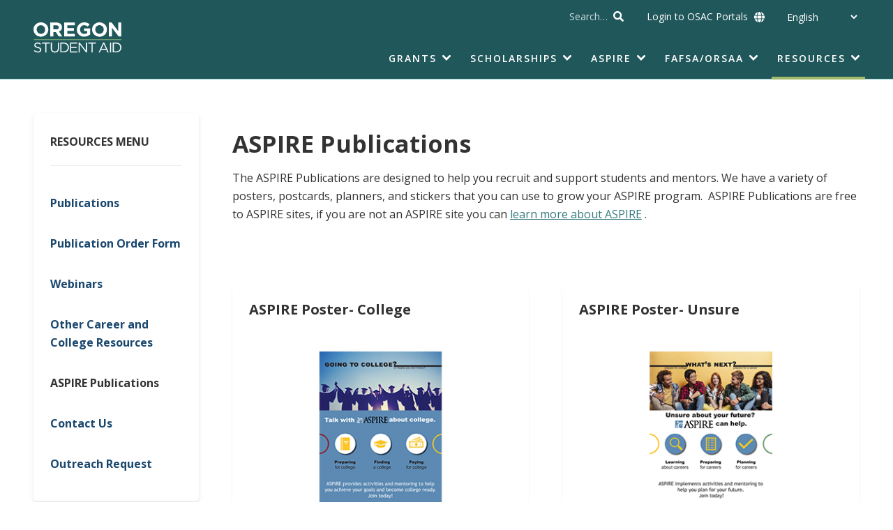

--- FILE ---
content_type: text/html; charset=utf-8
request_url: https://www.oregonstudentaid.gov/resources/aspire-publications/
body_size: 8500
content:

<!doctype html>
<html lang="en-us">


<head>
	<meta charset="utf-8">
	<meta name="viewport" content="width=device-width, initial-scale=1">

	

<title>ASPIRE Publications | Oregon Student Aid</title>


<link rel="apple-touch-icon" sizes="180x180" href="/favicon/apple-touch-icon.png">
<link rel="icon" type="image/png" sizes="32x32" href="/favicon/favicon-32x32.png">
<link rel="icon" type="image/png" sizes="16x16" href="/favicon/favicon-16x16.png">
<link rel="manifest" href="/favicon/site.webmanifest">
<link rel="mask-icon" color="#5bbad5" href="/favicon/safari-pinned-tab.svg">
<meta name="msapplication-TileColor" content="#da532c">
<meta name="theme-color" content="#ffffff">


<!-- Global site tag (gtag.js) - Google Analytics -->
<script async src="https://www.googletagmanager.com/gtag/js?id=UA-36109433-6"></script>
<script>
  window.dataLayer = window.dataLayer || [];
  function gtag(){dataLayer.push(arguments);}
  gtag('js', new Date());

  gtag('config', 'UA-36109433-6');
</script>
<!--// Google Analytics -->

	
<meta property="og:site_name" content="">
<meta property="og:title" content="ASPIRE Publications | Oregon Student Aid">
<meta property="og:url" content="https://www.oregonstudentaid.gov/resources/aspire-publications/">
<meta property="og:description" content="">



	<!-- our main stylesheet -->
	<link rel="stylesheet" href="/public/dist/css/styles.css" />

	<link rel="dns-prefetch" href="//fonts.googleapis.com">
	<link rel="preconnect" href="https://fonts.googleapis.com">
	<link rel="preconnect" crossorigin="" href="https://fonts.gstatic.com">
	<link rel="stylesheet" href="https://fonts.googleapis.com/css2?family=Open&#x2B;Sans:ital,wght@0,400;0,600;0,700;1,400;1,700&amp;amp;display=swap">

<script type="text/javascript">!function(T,l,y){var S=T.location,k="script",D="instrumentationKey",C="ingestionendpoint",I="disableExceptionTracking",E="ai.device.",b="toLowerCase",w="crossOrigin",N="POST",e="appInsightsSDK",t=y.name||"appInsights";(y.name||T[e])&&(T[e]=t);var n=T[t]||function(d){var g=!1,f=!1,m={initialize:!0,queue:[],sv:"5",version:2,config:d};function v(e,t){var n={},a="Browser";return n[E+"id"]=a[b](),n[E+"type"]=a,n["ai.operation.name"]=S&&S.pathname||"_unknown_",n["ai.internal.sdkVersion"]="javascript:snippet_"+(m.sv||m.version),{time:function(){var e=new Date;function t(e){var t=""+e;return 1===t.length&&(t="0"+t),t}return e.getUTCFullYear()+"-"+t(1+e.getUTCMonth())+"-"+t(e.getUTCDate())+"T"+t(e.getUTCHours())+":"+t(e.getUTCMinutes())+":"+t(e.getUTCSeconds())+"."+((e.getUTCMilliseconds()/1e3).toFixed(3)+"").slice(2,5)+"Z"}(),iKey:e,name:"Microsoft.ApplicationInsights."+e.replace(/-/g,"")+"."+t,sampleRate:100,tags:n,data:{baseData:{ver:2}}}}var h=d.url||y.src;if(h){function a(e){var t,n,a,i,r,o,s,c,u,p,l;g=!0,m.queue=[],f||(f=!0,t=h,s=function(){var e={},t=d.connectionString;if(t)for(var n=t.split(";"),a=0;a<n.length;a++){var i=n[a].split("=");2===i.length&&(e[i[0][b]()]=i[1])}if(!e[C]){var r=e.endpointsuffix,o=r?e.location:null;e[C]="https://"+(o?o+".":"")+"dc."+(r||"services.visualstudio.com")}return e}(),c=s[D]||d[D]||"",u=s[C],p=u?u+"/v2/track":d.endpointUrl,(l=[]).push((n="SDK LOAD Failure: Failed to load Application Insights SDK script (See stack for details)",a=t,i=p,(o=(r=v(c,"Exception")).data).baseType="ExceptionData",o.baseData.exceptions=[{typeName:"SDKLoadFailed",message:n.replace(/\./g,"-"),hasFullStack:!1,stack:n+"\nSnippet failed to load ["+a+"] -- Telemetry is disabled\nHelp Link: https://go.microsoft.com/fwlink/?linkid=2128109\nHost: "+(S&&S.pathname||"_unknown_")+"\nEndpoint: "+i,parsedStack:[]}],r)),l.push(function(e,t,n,a){var i=v(c,"Message"),r=i.data;r.baseType="MessageData";var o=r.baseData;return o.message='AI (Internal): 99 message:"'+("SDK LOAD Failure: Failed to load Application Insights SDK script (See stack for details) ("+n+")").replace(/\"/g,"")+'"',o.properties={endpoint:a},i}(0,0,t,p)),function(e,t){if(JSON){var n=T.fetch;if(n&&!y.useXhr)n(t,{method:N,body:JSON.stringify(e),mode:"cors"});else if(XMLHttpRequest){var a=new XMLHttpRequest;a.open(N,t),a.setRequestHeader("Content-type","application/json"),a.send(JSON.stringify(e))}}}(l,p))}function i(e,t){f||setTimeout(function(){!t&&m.core||a()},500)}var e=function(){var n=l.createElement(k);n.src=h;var e=y[w];return!e&&""!==e||"undefined"==n[w]||(n[w]=e),n.onload=i,n.onerror=a,n.onreadystatechange=function(e,t){"loaded"!==n.readyState&&"complete"!==n.readyState||i(0,t)},n}();y.ld<0?l.getElementsByTagName("head")[0].appendChild(e):setTimeout(function(){l.getElementsByTagName(k)[0].parentNode.appendChild(e)},y.ld||0)}try{m.cookie=l.cookie}catch(p){}function t(e){for(;e.length;)!function(t){m[t]=function(){var e=arguments;g||m.queue.push(function(){m[t].apply(m,e)})}}(e.pop())}var n="track",r="TrackPage",o="TrackEvent";t([n+"Event",n+"PageView",n+"Exception",n+"Trace",n+"DependencyData",n+"Metric",n+"PageViewPerformance","start"+r,"stop"+r,"start"+o,"stop"+o,"addTelemetryInitializer","setAuthenticatedUserContext","clearAuthenticatedUserContext","flush"]),m.SeverityLevel={Verbose:0,Information:1,Warning:2,Error:3,Critical:4};var s=(d.extensionConfig||{}).ApplicationInsightsAnalytics||{};if(!0!==d[I]&&!0!==s[I]){var c="onerror";t(["_"+c]);var u=T[c];T[c]=function(e,t,n,a,i){var r=u&&u(e,t,n,a,i);return!0!==r&&m["_"+c]({message:e,url:t,lineNumber:n,columnNumber:a,error:i}),r},d.autoExceptionInstrumented=!0}return m}(y.cfg);function a(){y.onInit&&y.onInit(n)}(T[t]=n).queue&&0===n.queue.length?(n.queue.push(a),n.trackPageView({})):a()}(window,document,{
src: "https://js.monitor.azure.com/scripts/b/ai.2.min.js", // The SDK URL Source
crossOrigin: "anonymous", 
cfg: { // Application Insights Configuration
    connectionString: 'InstrumentationKey=c2862235-fe18-4aa6-8ed1-95f74019c2b8;IngestionEndpoint=https://westus-0.in.applicationinsights.azure.com/;LiveEndpoint=https://westus.livediagnostics.monitor.azure.com/'
}});</script></head>


<body>
<div id="root">
	<div class="">
		<div class="pageshell pageshell--wide">

			


<div class="global-header global-header--default">
	<div class="wrapper">
		<div class="global-header__layout">
			<div class="global-header__brand">
				<a class="brand" href="/">
					<span class="sr-only">Oregon Student Aid</span>
				</a>
			</div>
			<div class="global-header__utility">
					<form class="" action="/search/">
						<input name="q" id="search" placeholder="Search…" class="input global-header__searchfield"/>
						<label class="label sr-only" for="search">Search</label>
					</form>

				<a class="link global-header__portal" href="/login-to-osac-portals/" target="" rel="noopener">Login to OSAC Portals</a>
				

				<form method="get" target="_parent" action="https://www-oregonstudentaid-gov.translate.goog/resources/aspire-publications/" class="language-select language-select--default">
					<input type="hidden" name="_x_tr_sl" value="auto" />
					<label for="lang-select" class="sr-only">Select your language:</label>
					<select id="lang-select" class="input language-select__select" name="_x_tr_tl">
							<option value="en">English</option>
							<option value="es">Espa&#xF1;ol</option>
							<option value="ar">Arabic</option>
							<option value="zh">Chinese</option>
							<option value="fr">Fran&#xE7;ais</option>
							<option value="ja">Japanese</option>
							<option value="ru">Russian</option>
							<option value="so">Somali</option>
							<option value="uk">Ukrainian</option>
							<option value="vi">Vietnamese</option>
					</select>
				</form>
			</div>
			<div class="global-header__navigation">
				<div class="navigation navigation--default">
					<button class="navigation__back" tabindex="-1">Back</button>
					<button aria-haspopup="true" aria-expanded="false" class="navigation__toggle" tabindex="0">
						<span></span>
						<span></span>
						<span></span>
						<span class="sr-only">Toggle Navigation</span>
						</button>
					<div class="navigation__drawer">

								<div class="nav-item  has-menu">
									<button tabindex="-1" class="nav-item__toggle nav-item__inner" title="">
										<span class="nav-item__label">Grants</span>
									</button>
									<div class="nav-item__menu">
										<div class="nav-item__menu-items">
											<a href="/grants/" class="link">Grants</a>
												<a href="/grants/oregon-opportunity-grant/" class="link" title="">Oregon Opportunity Grant</a>
												<a href="/grants/oregon-promise-grant/" class="link" title="">Oregon Promise Grant</a>
												<a href="/grants/oregon-tribal-student-grant/" class="link" title="">Oregon Tribal Student Grant</a>
												<a href="/grants/oregon-student-child-care-grant/" class="link" title="">Oregon Student Child Care Grant</a>
												<a href="/grants/chafee-education-and-training-grant/" class="link" title="">Chafee Education and Training Grant</a>
												<a href="/grants/deceased-or-disabled-public-safety-officer-grant/" class="link" title="">Deceased or Disabled Public Safety Officer Grant</a>
												<a href="/grants/oregon-barber-and-hairdresser-grant-program/" class="link" title="">Oregon Barber and Hairdresser Grant Program</a>
												<a href="/grants/oregon-national-guard-state-tuition-assistance/" class="link" title="">Oregon National Guard State Tuition Assistance</a>
												<a href="/grants/oregon-teacher-scholars-program-grant/" class="link" title="">Oregon Teacher Scholars Program Grant</a>
										</div>
									</div>
								</div>
								<div class="nav-item  has-menu">
									<button tabindex="-1" class="nav-item__toggle nav-item__inner" title="">
										<span class="nav-item__label">Scholarships</span>
									</button>
									<div class="nav-item__menu">
										<div class="nav-item__menu-items">
											<a href="/scholarships/" class="link">Scholarships</a>
												<a href="/scholarships/osac-scholarship-application/" class="link" title="">Application</a>
												<a href="/scholarships/transcripts/" class="link" title="">Transcripts</a>
												<a href="/scholarships/catalog/" class="link" title="">Catalog</a>
												<a href="/scholarships/information-for-donors/" class="link" title="">Donors</a>
												<a href="/scholarships/faq/" class="link" title="">FAQ</a>
										</div>
									</div>
								</div>
								<div class="nav-item  has-menu">
									<button tabindex="-1" class="nav-item__toggle nav-item__inner" title="">
										<span class="nav-item__label">ASPIRE</span>
									</button>
									<div class="nav-item__menu">
										<div class="nav-item__menu-items">
											<a href="/aspire/" class="link">ASPIRE</a>
												<a href="/aspire/about-aspire-and-aspire-resources/" class="link" title="">About &amp; Resources</a>
												<a href="/aspire/become-an-aspire-site/" class="link" title="">Become an ASPIRE Site</a>
												<a href="/aspire/aspire-mentors/" class="link" title="">ASPIRE Mentors</a>
												<a href="/aspire/career-toolkit/" class="link" title="">Career Toolkit</a>
												<a href="/aspire/college-toolkit/" class="link" title="">College Toolkit</a>
												<a href="/aspire/events-and-training/" class="link" title="">Events and Training</a>
												<a href="/aspire/high-school-program-toolbox/" class="link" title="">High School Program Toolbox</a>
												<a href="/aspire/middle-school-program-toolbox/" class="link" title="">Middle School Program Toolbox</a>
										</div>
									</div>
								</div>
								<div class="nav-item  has-menu">
									<button tabindex="-1" class="nav-item__toggle nav-item__inner" title="">
										<span class="nav-item__label">FAFSA/ORSAA</span>
									</button>
									<div class="nav-item__menu">
										<div class="nav-item__menu-items">
											<a href="/fafsa-orsaa/" class="link">FAFSA/ORSAA</a>
												<a href="/fafsa-orsaa/fafsaorsaa-information/" class="link" title="">FAFSA/ORSAA Information</a>
												<a href="/fafsa-orsaa/fafsaorsaa-filter-tool/" class="link" title="">FAFSA/ORSAA Filter Tool</a>
												<a href="/fafsa-orsaa/fafsaorsaa-changes/" class="link" title="">FAFSA/ORSAA Changes</a>
												<a href="/fafsa-orsaa/fafsa-plusplus/" class="link" title="">FAFSA Plus&#x2B;</a>
										</div>
									</div>
								</div>
								<div class="nav-item is-current-section has-menu">
									<button tabindex="-1" class="nav-item__toggle nav-item__inner" title="">
										<span class="nav-item__label">Resources</span>
									</button>
									<div class="nav-item__menu">
										<div class="nav-item__menu-items">
											<a href="/resources/" class="link">Resources</a>
												<a href="/resources/publications/" class="link" title="">Publications</a>
												<a href="/resources/publication-order-form/" class="link" title="">Publication Order Form</a>
												<a href="/resources/webinars/" class="link" title="">Webinars</a>
												<a href="/resources/hecc-resources/" class="link" title="">Other Career and College Resources</a>
												<a href="/resources/aspire-publications/" class="link" title="">ASPIRE Publications</a>
												<a href="/resources/contact-us/" class="link" title="">Contact Us</a>
												<a href="/resources/outreach-request/" class="link" title="">Outreach Request</a>
										</div>
									</div>
								</div>


						<form class="global-header__mobile-search">
							<div class="global-header__mobile-search-layout">
								<input name="q" class="input--mobile-search-text input--no-border" placeholder="Keyword search"/>
								<button class="input--search-submit" type="submit">
									<span class="sr-only">Submit search query</span>
									<svg xmlns="http://www.w3.org/2000/svg" width="12" height="12">
										<path fill="#3EB1C8" fill-rule="evenodd" d="M9.044 8.152a5.054 5.054 0 10-.892.892l.027.028 2.68 2.68a.631.631 0 10.893-.894l-2.68-2.68a.705.705 0 00-.028-.026zM7.732 2.373a3.79 3.79 0 11-5.359 5.36 3.79 3.79 0 015.36-5.36z"></path>
									</svg>
								</button>
							</div>
						</form>
						<div class="global-header__backdrop"></div>
					</div>
				</div>
			</div>
		</div>
	</div>
</div>


			<div id="skip-to-main">
				


<div class="pageshell__main">



	<div class="pageshell__primary">

		<div class="text-only component component--small-padding rhythm">
			<div class="wrapper rhythm">
				<h1 class="heading heading--h1">ASPIRE Publications</h1>
				<div class="richtext rhythm">
					<p>The ASPIRE Publications are designed to help you recruit and support students and mentors. We have a variety of posters, postcards, planners, and stickers that you can use to grow your ASPIRE program.&nbsp; ASPIRE Publications are free to ASPIRE sites, if you are not an ASPIRE site you can <a href="/aspire/" title="ASPIRE">learn more about ASPIRE</a> .</p>
				</div>
			</div>
		</div>



<div id="" class="component component--default-padding card-deck rhythm component card-deck--default">
	<div class="card-deck__heading">
		
	</div>
	<div class="card-deck__layout">


<div element="div" class="card photo-card photo-card--default">
	<div class="photo-card__heading">
		<h5 class="heading heading--h5">ASPIRE Poster- College</h5>
	</div>
	<figure class="figure figure--default">
		<img alt="" class="image" src="/media/mpmlpux3/media-card-for-website-aspire-poster-college.png"/>
		<figcaption class="figcaption figcaption--default">
			<div class="richtext rhythm">
				<p>The ASPIRE Poster- College is an ASPIRE recruitment poster with messaging focused on college going students. It can be used alone or in combination with the other ASPIRE posters.</p>
<p><a href="/resources/publication-order-form/" title="Publications Order Form">Order Here</a></p>
			</div>
		</figcaption>
	</figure>

		<ul class="list list--blank">
		</ul>
</div>



<div element="div" class="card photo-card photo-card--default">
	<div class="photo-card__heading">
		<h5 class="heading heading--h5">ASPIRE Poster- Unsure</h5>
	</div>
	<figure class="figure figure--default">
		<img alt="" class="image" src="/media/i3jpdnmz/media-card-for-website-aspire-poster-unsure.png"/>
		<figcaption class="figcaption figcaption--default">
			<div class="richtext rhythm">
				<p>The ASPIRE Poster- Unsure is an ASPIRE recruitment poster with messaging focused on students who are unsure of their postsecondary plans. It can be used alone or in combination with the other ASPIRE posters.</p>
<p><a href="/resources/publication-order-form/" title="Publications Order Form">Order Here</a></p>
			</div>
		</figcaption>
	</figure>

		<ul class="list list--blank">
		</ul>
</div>



<div element="div" class="card photo-card photo-card--default">
	<div class="photo-card__heading">
		<h5 class="heading heading--h5">ASPIRE Poster- Career</h5>
	</div>
	<figure class="figure figure--default">
		<img alt="" class="image" src="/media/u1ypqb0t/media-card-for-website-aspire-poster-career.png"/>
		<figcaption class="figcaption figcaption--default">
			<div class="richtext rhythm">
				<p>The ASPIRE Poster- Career is an ASPIRE recruitment poster with messaging focused on students interested in technical or trade careers. It can be used alone or in combination with the other ASPIRE posters.</p>
			</div>
		</figcaption>
	</figure>

		<ul class="list list--blank">
				<li class="li">
					<a class="link" href="/resources/publication-order-form/" target="" rel="noopener">Order Here</a>
				</li>
		</ul>
</div>



<div element="div" class="card photo-card photo-card--default">
	<div class="photo-card__heading">
		<h5 class="heading heading--h5">ASPIRE Poster Bold</h5>
	</div>
	<figure class="figure figure--default">
		<img alt="" class="image" src="/media/tsylirvy/media-card-for-website-aspire-bold.png"/>
		<figcaption class="figcaption figcaption--default">
			<div class="richtext rhythm">
				<p>The ASPIRE Poster- Bold is an ASPIRE recruitment poster with messaging focused on promoting a career and college going culture at your ASPIRE site.</p>
			</div>
		</figcaption>
	</figure>

		<ul class="list list--blank">
				<li class="li">
					<a class="link" href="/resources/publication-order-form/" target="" rel="noopener">Order Here</a>
				</li>
		</ul>
</div>



<div element="div" class="card photo-card photo-card--default">
	<div class="photo-card__heading">
		<h5 class="heading heading--h5">ASPIRE Postcard</h5>
	</div>
	<figure class="figure figure--default">
		<img alt="" class="image" src="/media/aftkueie/media-card-for-website-aspire-postcard.png"/>
		<figcaption class="figcaption figcaption--default">
			<div class="richtext rhythm">
				<p>The ASPIRE Postcard is a recruitment tool that can be used for student and mentor recruitment. It is available in English and Spanish.</p>
			</div>
		</figcaption>
	</figure>

		<ul class="list list--blank">
				<li class="li">
					<a class="link" href="/resources/publication-order-form/" target="" rel="noopener">Order Here</a>
				</li>
		</ul>
</div>



<div element="div" class="card photo-card photo-card--default">
	<div class="photo-card__heading">
		<h5 class="heading heading--h5">ASPIRE Student Trackers</h5>
	</div>
	<figure class="figure figure--default">
		<img alt="" class="image" src="/media/qiaf2hp0/media-card-for-website-student-tracker.png"/>
		<figcaption class="figcaption figcaption--default">
			<div class="richtext rhythm">
				<p>The ASPIRE Student Tracker is a tool that students, mentors, and coordinators can use to stay organized. It is available for: Middle School Students, High School Students, College Students, and Community Based Organizations</p>
			</div>
		</figcaption>
	</figure>

		<ul class="list list--blank">
				<li class="li">
					<a class="link" href="/resources/publication-order-form/" target="" rel="noopener">Order Here</a>
				</li>
		</ul>
</div>



<div element="div" class="card photo-card photo-card--default">
	<div class="photo-card__heading">
		<h5 class="heading heading--h5">ASPIRE HS Pocket Planner</h5>
	</div>
	<figure class="figure figure--default">
		<img alt="" class="image" src="/media/mexadnwb/media-card-for-website-pocket-planner.png"/>
		<figcaption class="figcaption figcaption--default">
			<div class="richtext rhythm">
				<p>The ASPIRE Pocket Planner is a pocket sized guide to financial aid planning and college access for high school students. It is available in English and Spanish.</p>
<p><a rel="noopener" href="/media/3uwlfqpa/hs-pocketplanner-2025-digital-version.pdf" target="_blank" title="HS Pocketplanner 2025 Digital Version">Digital Version</a></p>
			</div>
		</figcaption>
	</figure>

		<ul class="list list--blank">
				<li class="li">
					<a class="link" href="/resources/publication-order-form/" target="" rel="noopener">Order Here</a>
				</li>
		</ul>
</div>



<div element="div" class="card photo-card photo-card--default">
	<div class="photo-card__heading">
		<h5 class="heading heading--h5">ASPIRE MS Pocket Planner</h5>
	</div>
	<figure class="figure figure--default">
		<img alt="" class="image" src="/media/5x2hug3x/media-card-for-website-ms-pocket-planner.png"/>
		<figcaption class="figcaption figcaption--default">
			<div class="richtext rhythm">
				<p>The ASPIRE Pocket Planner is a pocket sized guide to financial aid planning and college access for middle school students. It is available in English and Spanish.</p>
<p><a rel="noopener" href="/media/iyolz5zf/pocketplanner-ms-2024-english-web4.pdf" target="_blank" title="Middle School Pocket Planner">Digital Version</a></p>
			</div>
		</figcaption>
	</figure>

		<ul class="list list--blank">
				<li class="li">
					<a class="link" href="/resources/publication-order-form/" target="" rel="noopener">Order Here</a>
				</li>
		</ul>
</div>



<div element="div" class="card photo-card photo-card--default">
	<div class="photo-card__heading">
		<h5 class="heading heading--h5">ASPIRE Calendar</h5>
	</div>
	<figure class="figure figure--default">
		<img alt="" class="image" src="/media/5jhop1m5/aspire-calendar-2025.png"/>
		<figcaption class="figcaption figcaption--default">
			<div class="richtext rhythm">
				<p><em>The Calendar is for practitioners and not for students. If you need more, please reach out to your access specialist. (Limit 5.)</em></p>
<p>The 2025-2026 ASPIRE Calendar includes a checklist of career and college going activities as well as important monthly dates and events.&nbsp; This is an excellent resource for Coordinators, Counselors, and Mentors (a digital <a rel="noopener" href="/media/1erbhle1/aspire-calendar-2025-26.pdf" target="_blank" title="ASPIRE 2025-26 Calendar">ASPIRE Calendar</a> is also available for all).</p>
			</div>
		</figcaption>
	</figure>

		<ul class="list list--blank">
				<li class="li">
					<a class="link" href="/resources/publication-order-form/" target="" rel="noopener">Order Here</a>
				</li>
		</ul>
</div>

	</div>
</div>
	</div>

		<div class="pageshell__secondary">
			


<div class="page-nav page-nav--default">
	<div class="page-nav__heading">
		<h6 class="heading heading--h6 accordion__heading">Resources Menu</h6>
	</div>
	<div class="accordion__group page-nav__menu" data-controlled="false" aria-label="Accordion Control Group Buttons">
				<ul>
					<li>
						<a href="/resources/publications/" class="link top-level ">Publications</a>
					</li>
				</ul>
				<ul>
					<li>
						<a href="/resources/publication-order-form/" class="link top-level ">Publication Order Form</a>
					</li>
				</ul>
				<ul>
					<li>
						<a href="/resources/webinars/" class="link top-level ">Webinars</a>
					</li>
				</ul>
				<ul>
					<li>
						<a href="/resources/hecc-resources/" class="link top-level ">Other Career and College Resources</a>
					</li>
				</ul>
				<ul>
					<li>
						<a href="/resources/aspire-publications/" class="link top-level is-active">ASPIRE Publications</a>
					</li>
				</ul>
				<ul>
					<li>
						<a href="/resources/contact-us/" class="link top-level ">Contact Us</a>
					</li>
				</ul>
				<ul>
					<li>
						<a href="/resources/outreach-request/" class="link top-level ">Outreach Request</a>
					</li>
				</ul>

	</div>
</div>

		</div>


</div>

			</div>

			
<div class="global-footer global-footer--default">
	<div class="global-footer__layout">
		<div class="global-footer__brand">
			<picture class="picture">
				<img src="/public/dist/images/hecc-logo-white.png" class="picture__img" alt="Higher Education Coordinating Commission"/>
			</picture>
			

<p class="paragraph global-footer__legal">
	&#xA9; 2026 Higher Education Coordinating Commission
</p>

		</div>

		
<div class="global-footer__navigation rhythm">
	<h5 class="heading heading--h6">Quick Links</h5>
	<ul class="list list--blank global-footer__nav">
			<li class="li">
				<a class="link" href="/about-osac/" target="" rel="noopener">About OSAC</a>
			</li>
			<li class="li">
				<a class="link" href="/resources/contact-us/" target="" rel="noopener">Contact Us</a>
			</li>
			<li class="li">
				<a class="link" href="/login-to-osac-portals/" target="" rel="noopener">Login to OSAC Portals</a>
			</li>
			<li class="li">
				<a class="link" href="https://www.oregon.gov/JOBS/Pages/index.aspx" target="_blank" rel="noopener">Careers</a>
			</li>
			<li class="li">
				<a class="link" href="https://www.oregon.gov/highered/Pages/index.aspx" target="_blank" rel="noopener">Higher Education Coordinating Commission (HECC)</a>
			</li>
			<li class="li">
				<a class="link" href="https://www.oregon.gov/" target="_blank" rel="noopener">www.oregon.gov</a>
			</li>
			<li class="li">
				<a class="link" href="/privacy-and-disclaimers/" target="" rel="noopener">Privacy and Disclaimers</a>
			</li>
	</ul>
</div>


		<div class="global-footer__connect rhythm">
			<h6 class="heading heading--h6">Connect</h6>
			<p class="paragraph">
				OSAC Office
				<br/>3225 25th Street SE
				<br/>Salem, OR 97302
			</p>
			
<div class="global-footer__social-links">
		<a href="https://www.facebook.com/OSACoregon" class="link global-footer__connect-facebook">
			<span class="sr-only">Facebook</span>
		</a>
		<a href="https://www.instagram.com/oregonstudentaid" class="link global-footer__connect-instagram">
			<span class="sr-only">oregonstudentaid</span>
		</a>
		<a href="https://twitter.com/OSAC" class="link global-footer__connect-twitter">
			<span class="sr-only">Twitter</span>
		</a>
</div>

		</div>
	</div>
</div>

		</div>
	</div>

	<script src="/public/dist/js/bundle.js"></script>

	<script src="/App_Plugins/UmbracoForms/Assets/promise-polyfill/dist/polyfill.min.js?v=13.5.0" type="application/javascript"></script><script src="/App_Plugins/UmbracoForms/Assets/aspnet-client-validation/dist/aspnet-validation.min.js?v=13.5.0" type="application/javascript"></script>
	
</div>
</body>
</html>


--- FILE ---
content_type: text/css
request_url: https://www.oregonstudentaid.gov/public/dist/css/styles.css
body_size: 74217
content:
a,abbr,acronym,address,applet,article,aside,audio,b,big,blockquote,body,canvas,caption,center,cite,code,dd,del,details,dfn,div,dl,dt,em,embed,fieldset,figcaption,figure,footer,form,h1,h2,h3,h4,h5,h6,header,hgroup,html,i,iframe,img,ins,kbd,label,legend,li,main,mark,menu,nav,object,ol,output,p,pre,q,ruby,s,samp,section,small,span,strike,strong,sub,summary,sup,table,tbody,td,tfoot,th,thead,time,tr,tt,u,ul,var,video{border:0;font-size:100%;font:inherit;margin:0;padding:0;vertical-align:baseline}article,aside,details,figcaption,figure,footer,header,hgroup,main,menu,nav,section{display:block}[hidden]{display:none}body{line-height:1}ol,ul{list-style:none}blockquote,q{quotes:none}blockquote:after,blockquote:before,q:after,q:before{content:"";content:none}table{border-collapse:collapse;border-spacing:0}:root{--color-primary-1:#6e9e75;--color-primary-2:#3f2500;--color-primary-3:#837b67;--color-secondary-1:#4ea9b0;--color-secondary-2:#515139;--color-secondary-3:#1a476e;--color-secondary-4:#8b0c23;--color-sup-1:#b7dff6;--color-sup-2:#0e95bc;--color-sup-3:#a2ba69;--color-sup-4:#f7db6a;--color-sup-5:#f16a45;--color-sup-6:#da3754;--color-sup-7:#a8216b;--color-sup-8:#33797e;--color-sup-9:#20575b;--color-sup-10:#cedcac;--color-black:#000;--color-gray-1:#9e9e9e;--color-gray-2:#c2c9d1;--color-gray-3:#d8d8d8;--color-white:#fff;--color-action:var(--color-primary-1);--color-text:#333;--color-red:var(--color-primary-2);--color-blue:var(--color-primary-1);--color-yellow:var(--color-secondary-6);--color-gray:var(--color-gray-1);--color-turquoise:var(--color-secondary-5);--color-violet:var(--color-secondary-4);--color-gradient-blue:linear-gradient(150deg,var(--color-primary-1) 20%,var(--color-secondary-3) 100%);--color-gradient-orange:linear-gradient(220deg,var(--color-secondary-2) 20%,var(--color-primary-2) 100%);--font-name--default:"Open Sans";--font-name--heading:"Open Sans";--font-name--alternate:"Open Sans";--font-size--default:1rem;--font-size--small:.875rem;--font-size--small-heavy:.625rem;--font-size--tiny:.6875rem;--font-stack--default:var(--font-name--default),sans-serif;--font-stack--heading:var(--font-name--heading),sans-serif;--font-stack--alternate:var(--font-name--alternate),sans-serif;--font-weight--normal:400;--font-weight--semi-bold:600;--font-weight--bold:700;--font-directory:fonts;--h1-font-size--max:2.5rem;--h1-font-size--min:2.125rem;--h1-enormous-font-size--max:12.5rem;--h1-enormous-font-size--min:5rem;--h2-font-size--max:2rem;--h2-font-size--min:1.875rem;--h3-font-size--max:1.5rem;--h3-font-size--min:1.5rem;--h4-font-size--max:1.25rem;--h4-font-size--min:1.25rem;--h5-font-size--max:1.125rem;--h5-font-size--min:1.125rem;--h6-font-size--max:1rem;--h6-font-size--min:1rem;--border-radius:5px;--box-shadow:0px 3px 6px 0px rgba(0,0,0,.1);--component-spacing:3rem;--header-height:7.125rem;--header-height-small:3rem;--inner-spacing:1.5rem;--nav-height:4.1255rem;--utility-height:3rem;--trans-timing:.2s;--trans-function:cubic-bezier(.165,.84,.44,1);--trans-delay:0s;--trans-all:var(--trans-timing) var(--trans-function) var(--trans-delay);--type-font-family:var(--font-stack--default);--type-font-size:16px;--type-line-height:26px;--zindex--hidden:-1;--zindex--base:0;--zindex--content:100;--zindex--nav:200;--zindex--tooltip:300;--zindex--modal:400}.sr-only{border:0;clip:rect(0 0 0 0);clip-path:polygon(0 0,0 0,0 0);-webkit-clip-path:polygon(0 0,0 0,0 0);height:1px;margin:-1px;overflow:hidden;padding:0;position:absolute;white-space:nowrap;width:1px}.color.color--text{color:#333}.color.color--action,.color.color--primary-1{color:#6e9e75}.color.color--primary-2{color:#3f2500}.color.color--primary-3{color:#837b67}.color.color--secondary-1{color:#4ea9b0}.color.color--secondary-2{color:#515139}.color.color--secondary-3{color:#1a476e}.color.color--secondary-4{color:#8b0c23}.color.color--sup-1{color:var(--color-secondary-6)}.color.color--sup-2{color:var(--color-secondary-7)}.color.color--sup-3{color:var(--color-secondary-8)}.color.color--sup-4{color:var(--color-secondary-9)}.color.color--sup-5{color:var(--color-secondary-5)}.color.color--sup-6{color:var(--color-secondary-6)}.color.color--sup-7{color:var(--color-secondary-7)}.color.color--sup-8{color:var(--color-secondary-8)}.color.color--white{color:#fff}.color.color--white .heading{color:#3f2500}.color.color--white .link:active,.color.color--white .link:focus,.color.color--white .link:hover{color:#fff}.color.color--gray-1{color:#9e9e9e}.color.color--gray-2{color:#c2c9d1}.color.color--gray-3{color:#d8d8d8}.bg.color--primary-1{background-color:#6e9e75!important}.bg.color--primary-2{background-color:#3f2500!important}.bg.color--primary-3{background-color:#837b67!important}.bg.color--secondary-1{background-color:#4ea9b0!important}.bg.color--secondary-2{background-color:#515139!important}.bg.color--secondary-3{background-color:#1a476e!important}.bg.color--secondary-4{background-color:#8b0c23!important}.bg.color--sup-1{background-color:#b7dff6!important}.bg.color--sup-2{background-color:#0e95bc!important}.bg.color--sup-3{background-color:#a2ba69!important}.bg.color--sup-4{background-color:#f7db6a!important}.bg.color--sup-5{background-color:#f16a45!important}.bg.color--sup-6{background-color:#da3754!important}.bg.color--sup-7{background-color:#a8216b!important}.bg.color--sup-8{background-color:#33797e!important}.bg.color--white{background-color:#fff!important}.bg.color--gray-1{background-color:#9e9e9e!important}.bg.color--gray-2{background-color:#c2c9d1!important}.bg.color--gray-3{background-color:#d8d8d8!important}.bg.color--black{background-color:#000!important}.page-intro{background-color:#1a476e;color:#fff}.page-intro__layout{display:grid;grid-gap:1.5rem;grid-template-columns:58px auto;padding:3rem 0}.page-intro__content{grid-column:1/span 12;grid-row:1}.page-intro__icon{display:none}.page-intro .heading{color:#fff}.page-intro .heading a{float:right;font-size:1rem!important}.page-intro p{max-width:56rem}.page-intro a{color:#fff;display:inline-block;-webkit-text-decoration:none;text-decoration:none}.page-intro a:active,.page-intro a:focus,.page-intro a:hover{-webkit-text-decoration:underline;text-decoration:underline}.notifications__header{margin-bottom:1.5rem}.notifications__content{align-content:start;display:grid;font-size:.875rem;grid-template-columns:1fr;grid-gap:1.5rem}.notification{border:1px solid #ededed;border-radius:5px;padding:.75rem}.notification__title{color:inherit}.notification__layout{display:grid;grid-template-columns:2.5rem 1fr}.section-wrapper{border:1px solid #d8d8d8;border-radius:5px;box-sizing:border-box;margin:3rem auto;max-width:75rem}.form-section{border:1px solid #efefef;border-radius:5px;margin:3rem 0;padding:0 0 1.5rem}.form-section__header{align-items:center;background-color:#efefef;display:flex;flex-direction:column;flex-wrap:wrap;gap:1.5rem;justify-content:space-between;margin-bottom:3rem;padding:1.5rem}.form-section__content{padding:0 1.5rem}.form-section__fields{margin-top:3rem}.form-section__actions{margin-top:1.5rem}.field-wrapper,.read-only{align-items:start;display:grid;font-size:.875rem;grid-gap:1.5rem;margin:.75rem 0}.field-wrapper__title,.read-only__title{font-weight:700;padding-right:1.5rem;text-transform:uppercase}.field-wrapper+.field-wrapper,.field-wrapper+.read-only,.read-only+.field-wrapper,.read-only+.read-only{border-top:1px solid #ededed;padding-top:.75rem}.grants__content{align-items:stretch;display:grid;grid-gap:1.5rem;padding-bottom:3rem}.grants__list{display:grid;grid-gap:1.5rem;grid-template-columns:1fr}.grant,.grants__list .grant{text-align:center}.grant{border:1px solid #ededed;border-radius:5px;padding:1.5rem}.grant__cta{text-align:center}.grant__content{flex:1 1 auto;min-height:8rem}.grant__layout{display:flex;flex-direction:column;gap:1.5rem;height:100%}.pageshell__main{padding:1.5rem 0}.button.button--has-icon{align-items:center;display:inline-flex;justify-content:center}.button.button--has-icon svg{margin-right:1ch}.divider{border-bottom:1px solid #ededed;margin:3rem 0}.save-edit-end{display:flex;justify-content:flex-end;padding:3rem 0}.required{color:#8b0c23}.progress-bar{background-color:transparent;margin-top:3rem}.progress-bar__labels{display:flex;flex-direction:column;flex-wrap:wrap}.progress-bar__label{display:flex;flex:1 0 auto;padding:0 0 0 1rem}.progress-bar__label *+*{padding-left:1ch}.MuiButtonBase-root:active,.MuiButtonBase-root:focus,.MuiButtonBase-root:hover{background-color:initial!important}.css-15fev7r-MuiGrid-root{display:block!important}.css-o4b71y-MuiAccordionSummary-content.Mui-expanded{margin:0!important}.css-o4b71y-MuiAccordionSummary-content{flex-direction:column}.css-sh22l5-MuiButtonBase-root-MuiAccordionSummary-root{cursor:auto!important}.css-11xzkwv-MuiFormLabel-root-MuiInputLabel-root,.input-wrapper .css-11xzkwv-MuiFormLabel-root-MuiInputLabel-root{white-space:normal!important}.css-15v22id-MuiAccordionDetails-root,.css-1qd6l8g,.css-1r50wcf-MuiButtonBase-root-MuiIconButton-root-MuiCheckbox-root,.css-nt71l3-MuiAutocomplete-root .MuiAutocomplete-inputRoot.MuiOutlinedInput-root,.css-sh22l5-MuiButtonBase-root-MuiAccordionSummary-root{padding:0!important}.css-28p64e-MuiFormLabel-root{color:#333!important;font-weight:700}.css-nt71l3-MuiAutocomplete-root{background-color:#fff!important;height:auto!important;padding:initial!important}.css-emi4wi-MuiFormLabel-root-MuiInputLabel-root{font-size:.875rem;top:-7px!important}.css-4jkopv-MuiIconButton-label{margin-right:1ch}.css-j204z7-MuiFormControlLabel-root{margin:.25rem 0!important}.MuiAccordionSummary-root{color:#fff!important;cursor:pointer!important;padding:.5rem .75rem!important}.MuiAccordionSummary-root,.MuiAccordionSummary-root:active,.MuiAccordionSummary-root:focus,.MuiAccordionSummary-root:hover{background-color:#4ea9b0!important}.applications-page .MuiAccordionSummary-root{background-color:#fff!important;color:#333!important}.MuiAccordionDetails-root{padding:.5rem .75rem!important}.MuiTabs-flexContainer{flex-wrap:wrap!important}[role=tablist] [role=tab].Mui-selected{background-color:#eee;font-weight:700}.MuiTabs-indicator{background-color:transparent!important}.css-1elwnq4-MuiPaper-root-MuiAccordion-root,.css-t4qmgb-MuiPaper-root-MuiAccordion-root{box-shadow:none!important}.makeStyles-root-14 *,.makeStyles-root-19 *{border-radius:5px!important}.css-1exgqav-MuiGrid-root{grid-spacing:1.5rem}.css-1exgqav-MuiGrid-root>.MuiGrid-item{padding-left:0!important;padding-top:0!important}.css-ahj2mt-MuiTypography-root{font-size:.875rem!important}.css-o4b71y-MuiAccordionSummary-content,.css-o4b71y-MuiAccordionSummary-content.Mui-expanded{margin:0!important}.css-1t8l2tu-MuiInputBase-input-MuiOutlinedInput-input{background-color:#fff!important;border:1px solid #d8d8d8!important;border-radius:3px!important;color:#333!important;font-family:Open Sans!important;font-size:.875rem!important;font-weight:400!important;line-height:1!important;padding:.75rem!important}.button+.button{margin-left:1.5rem}.form-wrapper{margin:0 auto;max-width:60rem}.fieldrow{margin-bottom:1.5rem}.grant-action-buttons{display:flex;justify-content:flex-end;padding-bottom:3rem}.input-field+.input-field{border-top:1px solid #ededed;margin-top:1.5rem;padding-top:1.5rem}.alert{margin:3rem 0}.accordion__details{border:1px solid #ededed;padding:1.5rem!important}.accordion__summary{padding:.5rem 1.5rem!important}.accordion__summary,.accordion__summary:active,.accordion__summary:focus,.accordion__summary:hover{background-color:#ededed!important}.grants-list{margin-top:3rem}.grants-display{border:1px solid #ededed;border-radius:8px;padding:.75rem}.grants-display+.grants-display{margin-top:1.5rem}.grants-display__mobile-format{grid-column:1/span 3}.grants-display .heading--h4{align-items:center;display:flex}.grants-display__layout{align-items:start;display:grid;grid-gap:1.5rem;width:100%}.grants-display__grid{display:grid;grid-gap:1.5rem;grid-template-columns:1fr;padding:1.5rem 0}.grants-display__grid .grants-display+.grants-display{margin-top:0}.grants-display .flex{margin:1.5rem 0}.grants-display .flex>*{margin:.75rem .75rem .75rem 0}.grants-body__title .heading{align-items:center;display:flex}.grants-body__title .heading svg{margin-left:-.5rem}.scholarships__header{align-items:center;display:flex;justify-content:space-between;width:100%}.list--checklist svg{height:1rem;margin:2px .5ch 0 0}.field-section+.field-section{margin-top:3rem}.makeStyles-root-18>*{margin:0!important}.tipslist{max-height:0;overflow:hidden;transition:all .2s linear}.tipslist .portal--expanded{max-height:35rem;overflow:auto}.message{border:1px solid #ededed;border-radius:8px}.message__header{display:grid!important;font-size:.75rem;grid-template-columns:repeat(12,1fr)!important;margin:0!important;padding:.75rem .75rem 0;transition:all .2s linear}.message__header-from{align-items:center;display:flex;grid-column:1/span 9}.message__header-date{font-style:italic;grid-column:10/span 3;text-align:right}.message__header-title{grid-column:1/span 12;grid-row:2;padding:0 .75rem .75rem 1.35rem}.message__body{border-top:1px solid #ededed;font-size:.875rem;white-space:pre-line}.message__body-content{padding:.75rem .75rem 2rem 2rem!important}.rhythm.rhythm--default>*+*,.rhythm>*+*{margin-top:1em}.rhythm.rhythm--small>*+*{margin-top:.5em}.rhythm.rhythm--large>*+*{margin-top:2em}.rhythm.rhythm--extra-large>*+*{margin-top:4em}.rhythm.rhythm--deep *+*,.rhythm.rhythm--deep-default *+*{margin-top:1em}.rhythm.rhythm--deep-small *+*{margin-top:.5em}.rhythm.rhythm--deep-large *+*{margin-top:2em}.rhythm.rhythm--deep-extra-large *+*{margin-top:4em}.text.text--align-center{text-align:center}.text.text--align-left{text-align:left}.text.text--align-right{text-align:right}.text.text--bold{font-weight:700}.text.text--italic{font-style:italic}.text.text--light{font-weight:var(--font-weight--light)}.text.text--small{font-size:.875rem}.text.text--small-heavy{font-size:.625rem;font-weight:700;text-transform:uppercase}*{box-sizing:border-box}body,html{box-sizing:inherit;color:#333;font-family:Open Sans,sans-serif;line-height:26px;scroll-behavior:smooth}body.lock-body,html.lock-body{overflow:hidden}body{padding-top:3rem}img{max-width:100%}strong{font-weight:700}.aspect{position:relative}.aspect,.aspect>*{width:100%}.aspect--16by9>*{aspect-ratio:16/9}.aspect--4by3>*{aspect-ratio:4/3}.aspect--2by1>*{aspect-ratio:2/1}.asterisk{color:#6e9e75;font-weight:700}.blockquote,blockquote{font-family:Open Sans,sans-serif;font-size:1.5rem;font-weight:700;padding:1.5rem}.blockquote .figcaption,blockquote .figcaption{font-family:Open Sans,sans-serif;font-size:1.125rem;font-weight:300;margin-top:1rem}.brand{background-image:url(../images/icons/osa-header-graphic.svg);background-repeat:no-repeat;background-size:contain;display:inline-block;height:28px;transition:.2s cubic-bezier(.165,.84,.44,1) 0s;width:80px}:root{--btn-border-width:2px;--btn-border-radius:3px;--btn-disabled-color:var(--color-gray-1);--btn-outline:var(--color-primary-1) auto 5px}.button,.input[type=submit]{background-color:#1a476e;border:2px solid transparent;border-radius:3px;color:#fff;cursor:pointer;display:inline-block;font-family:Open Sans,sans-serif;font-size:.75rem;font-weight:700;min-height:2.5rem;min-width:5rem;outline:none;padding:.5rem 2ch;-webkit-text-decoration:none;text-decoration:none;text-transform:uppercase;transition:.2s cubic-bezier(.165,.84,.44,1) 0s;-webkit-user-select:none;user-select:none;white-space:nowrap}.button:hover,.input[type=submit]:hover{background-color:#4ea9b0;-webkit-text-decoration:none;text-decoration:none}.button:active,.input[type=submit]:active{background-color:#6e9e75}.button:focus,.input[type=submit]:focus{background-color:#6e9e75;outline:5px auto #6e9e75}.button[disabled],.input[type=submit][disabled]{background-color:#9e9e9e;cursor:default}.button.button--icon,.input[type=submit].button--icon{align-items:center;display:inline-flex}.button.button--icon svg,.input[type=submit].button--icon svg{flex:0 0 auto;height:1rem;margin:0 0 0 1ch;width:1rem}.button.button--icon svg path,.input[type=submit].button--icon svg path{fill:#fff;transition:.2s cubic-bezier(.165,.84,.44,1) 0s}.button.button--outlined,.input[type=submit].button--outlined{background-color:transparent;border-color:#6e9e75;color:#357a44}.button.button--outlined:active,.button.button--outlined:hover,.input[type=submit].button--outlined:active,.input[type=submit].button--outlined:hover{background-color:#fff;border-color:#3f2500;color:#3f2500}.button.button--outlined:focus,.input[type=submit].button--outlined:focus{background-color:var(--color-white:);color:#3f2500}.button.button--outlined[disabled],.input[type=submit].button--outlined[disabled]{background-color:inherit;border-color:#9e9e9e;color:#9e9e9e}.button.button--text,.input[type=submit].button--text{background-color:transparent;border:none;color:#6e9e75;min-height:1rem;min-width:9rem;padding:0}.button.button--text:active,.button.button--text:hover,.input[type=submit].button--text:active,.input[type=submit].button--text:hover{background-color:transparent;color:#3f2500}.button.button--text:focus,.input[type=submit].button--text:focus{background-color:transparent;outline:none;-webkit-text-decoration:underline;text-decoration:underline}.button.button--text[disabled],.input[type=submit].button--text[disabled]{background-color:inherit;color:#9e9e9e}.button.button--gradient,.input[type=submit].button--gradient{background:linear-gradient(220deg,#515139 20%,#3f2500)}.button.button--gradient:hover,.input[type=submit].button--gradient:hover{background:#515139}.button.button--gradient:active,.input[type=submit].button--gradient:active{background:#3f2500}.button.button--gradient:focus,.input[type=submit].button--gradient:focus{background:linear-gradient(220deg,#515139 20%,#3f2500)}.button.button--gradient[disabled],.input[type=submit].button--gradient[disabled]{background:#9e9e9e}.button .button--white,.input[type=submit] .button--white{background:#fff;color:#6e9e75}.button .button--white:active,.button .button--white:focus,.button .button--white:hover,.input[type=submit] .button--white:active,.input[type=submit] .button--white:focus,.input[type=submit] .button--white:hover{background:#fff;color:#515139}.button .button--has-icon,.input[type=submit] .button--has-icon{align-items:center;display:inline-flex}.card{align-items:center;background-color:#fff;border:0;border-bottom:10px solid transparent;border-radius:5px;box-shadow:0 3px 2px rgba(0,0,0,.12);display:flex;flex-direction:column;max-width:320px;padding:1.5rem;text-align:center;-webkit-text-decoration:none;text-decoration:none;transition:.2s cubic-bezier(.165,.84,.44,1) 0s}.card:active,.card:focus,.card:hover{background-color:#33797e;border-bottom:10px solid #6e9e75;box-shadow:0 2px 2px rgba(0,0,0,.25);color:#fff}.card:active svg path,.card:focus svg path,.card:hover svg path{fill:#fff;transition:.2s cubic-bezier(.165,.84,.44,1) 0s}.card:active .heading,.card:focus .heading,.card:hover .heading{color:#fff;transition:.2s cubic-bezier(.165,.84,.44,1) 0s}.card:active .richtext,.card:focus .richtext,.card:hover .richtext{color:#fff}.card:active .link,.card:focus .link,.card:hover .link{color:#fff;pointer-events:none}.card svg path{fill:#8b0c23;transition:.2s cubic-bezier(.165,.84,.44,1) 0s}.card .heading{font-size:1.25rem}.card .richtext{color:#333;font-weight:400}.card .link,.card .richtext{transition:.2s cubic-bezier(.165,.84,.44,1) 0s}.component{padding-bottom:3rem;padding-top:3rem}.component--no-padding{padding:0}.component--bottom-padding{padding-bottom:3rem;padding-top:0}.component--top-padding{padding-bottom:0;padding-top:3rem}.component--large-padding{padding-bottom:4.5rem;padding-top:4.5rem}.component--bottom-large-padding{padding-bottom:4.5rem;padding-top:0}.component--top-large-padding{padding-bottom:0;padding-top:6rem}.component--larger-padding{padding-bottom:6rem;padding-top:6rem}.component--bottom-larger-padding{padding-bottom:6rem;padding-top:0}.component--top-larger-padding{padding-bottom:0;padding-top:6rem}.component--small-padding{padding-bottom:1.5rem;padding-top:1.5rem}.component--bottom-small-padding{padding-bottom:1.5rem;padding-top:0}.component--top-small-padding{padding-bottom:0;padding-top:1.5rem}.form__item{padding:1.5rem 0}.form__item+.form__item{padding:0 0 1.5rem}.google-map{padding-bottom:62.4%;position:relative}.google-map iframe{bottom:0;left:0;position:absolute;right:0;top:0}.heading-eyebrow{display:block;font-size:.75rem;margin-bottom:-1.5rem;text-transform:uppercase}.heading-eyebrow--prominent{background-color:#3f2500;color:#fff;display:inline-block;font-size:1.25rem;padding:1.25rem 2.5rem}.heading,.richtext h1,.richtext h2,.richtext h3,.richtext h4,.richtext h5,.richtext h6{color:#333;font-family:Open Sans,sans-serif;font-weight:700;line-height:1.2em}.heading--h1,.richtext h1--h1,.richtext h2--h1,.richtext h3--h1,.richtext h4--h1,.richtext h5--h1,.richtext h6--h1{font-size:clamp(2.125rem,1vw + 1rem,2.5rem)}.heading--h2,.richtext h1--h2,.richtext h2--h2,.richtext h3--h2,.richtext h4--h2,.richtext h5--h2,.richtext h6--h2{font-size:clamp(1.875rem,1vw + 1rem,2rem)}.heading--h3,.richtext h1--h3,.richtext h2--h3,.richtext h3--h3,.richtext h4--h3,.richtext h5--h3,.richtext h6--h3{font-size:clamp(1.5rem,1vw + 1rem,1.5rem)}.heading--h4,.richtext h1--h4,.richtext h2--h4,.richtext h3--h4,.richtext h4--h4,.richtext h5--h4,.richtext h6--h4{font-size:clamp(1.25rem,1vw + 1rem,1.25rem)}.heading--h5,.richtext h1--h5,.richtext h2--h5,.richtext h3--h5,.richtext h4--h5,.richtext h5--h5,.richtext h6--h5{font-size:clamp(1.125rem,1vw + 1rem,1.125rem)}.heading--h6,.richtext h1--h6,.richtext h2--h6,.richtext h3--h6,.richtext h4--h6,.richtext h5--h6,.richtext h6--h6{font-size:clamp(1rem,1vw + 1rem,1rem)}.heading--enormous,.richtext h1--enormous,.richtext h2--enormous,.richtext h3--enormous,.richtext h4--enormous,.richtext h5--enormous,.richtext h6--enormous{display:block;font-family:Open Sans,sans-serif;font-size:clamp(5rem,1vw + 1rem,12.5rem);font-weight:900;text-transform:uppercase}.heading .i,h1 i,h2 i,h3 i,h4 i,h5 i{color:inherit;display:inline-block;font-style:normal;position:relative;z-index:2}.heading .i:before,h1 i:before,h2 i:before,h3 i:before,h4 i:before,h5 i:before{background-color:hsla(48,90%,69%,.4);content:"";display:inline-block;height:40%;left:-.25ch;position:absolute;top:30%;width:calc(98% + .5ch);z-index:-1}i{font-style:italic}.icon{display:inline-block;height:5.125rem;max-height:100%;max-width:100%;width:5.125rem}.icon use{height:100%;width:100%}.icon--brand{height:28px;width:80px}.image,.richtext img{border-radius:5px;height:auto;max-width:100%;vertical-align:bottom}.image--background,.richtext img--background{bottom:0;left:0;position:absolute;right:0;top:0;z-index:-1}.image__lazy-box,.richtext img__lazy-box{bottom:4px;left:0;opacity:1;overflow:hidden;position:absolute;right:0;top:0;z-index:3}.image__lazy-box .image__low-res,.richtext img__lazy-box .image__low-res{height:100%;left:0;position:absolute;top:0;transition:.2s cubic-bezier(.165,.84,.44,1) 0s;width:100%}.image__lazy-panel,.richtext img__lazy-panel{background-color:#d8d8d8;display:block;height:100%;opacity:0;position:absolute;width:100%;z-index:3}.image__lazy-wrapper,.richtext img__lazy-wrapper{display:inline-block;position:relative}.image__lazy-wrapper.pre-load .image__low-res,.richtext img__lazy-wrapper.pre-load .image__low-res{filter:blur(6px)}.image__lazy-wrapper.pre-load .image__lazy-panel,.richtext img__lazy-wrapper.pre-load .image__lazy-panel{opacity:.5}.image__lazy-wrapper.is-loaded .image__low-res,.richtext img__lazy-wrapper.is-loaded .image__low-res{filter:none}.image__lazy-wrapper.is-loaded .image__lazy-box,.richtext img__lazy-wrapper.is-loaded .image__lazy-box{opacity:0;transition:.2s cubic-bezier(.165,.84,.44,1) 0s}.image__lazy-wrapper.is-loaded .image.is-lazy,.richtext img__lazy-wrapper.is-loaded .image.is-lazy{opacity:1;transition:.2s cubic-bezier(.165,.84,.44,1) 0s}:root{--controlDiameter:24px;--controlDiameterVertOffset:0px;--controlInnerDiameter:14px;--controlInnerDiameterVertOffset:5px;--controlHighlight:var(--color-p1);--controlBorderColor:var(--color-gray-3)}.input{background-color:#fff;border:1px solid #d8d8d8;border-radius:3px;color:#333;font-family:Open Sans;font-size:.875rem;font-weight:400;line-height:1;padding:.75rem}.input:focus{outline-color:var(--color-p1)}.input::placeholder{color:var(--color-gray-4);opacity:.8}.input[type=email],.input[type=number],.input[type=tel],.input[type=text]{width:100%}.input[type=file]{border-color:transparent}.input.select,.input[type=date],.input[type=datetime-local],.input[type=time]{background-position:top 50% right .5rem;background-repeat:no-repeat;min-height:40px}.input.select{-webkit-appearance:none;appearance:none;background-image:url(../images/icons/select.svg);padding-right:2rem}.input[type=date]:active,.input[type=date]:focus,.input[type=date]:hover,.input[type=datetime-local]:active,.input[type=datetime-local]:focus,.input[type=datetime-local]:hover,.input[type=time]:active,.input[type=time]:focus,.input[type=time]:hover{background-image:none!important}.input[type=checkbox],.input[type=radio]{cursor:pointer;position:relative;top:.15rem;zoom:1.5}.input[type=checkbox]+.label,.input[type=checkbox]+label,.input[type=radio]+.label,.input[type=radio]+label{cursor:pointer;display:inline-block;font-size:.875rem;font-weight:400}.label{color:#333;cursor:pointer;display:block;font-size:.75rem;font-weight:600}.language-select option{color:#000}.link,.richtext a{transition:.2s cubic-bezier(.165,.84,.44,1) 0s}.link,.link:active,.link:focus,.link:hover,.richtext a,.richtext a:active,.richtext a:focus,.richtext a:hover{color:#33797e;-webkit-text-decoration:underline;text-decoration:underline}.link--button,.link.button,.richtext a--button,.richtext a.button{background-color:#1a476e;border:2px solid #1a476e;border-radius:3px;color:#fff;cursor:pointer;display:inline-block;font-weight:700;min-width:8.625rem;padding:.75rem 2.25rem;text-align:center!important;-webkit-text-decoration:none;text-decoration:none;transition:.2s cubic-bezier(.165,.84,.44,1) 0s;-webkit-user-select:none;user-select:none}.link--button:active,.link--button:focus,.link--button:hover,.link.button:active,.link.button:focus,.link.button:hover,.richtext a--button:active,.richtext a--button:focus,.richtext a--button:hover,.richtext a.button:active,.richtext a.button:focus,.richtext a.button:hover{background-color:#1a476e;border-color:transparent;color:#fff;-webkit-text-decoration:none;text-decoration:none}.link.button--outline,.richtext a.button--outline{background-color:#fff;border:2px solid #1a476e;color:#1a476e}.link.button--outline:active,.link.button--outline:focus,.link.button--outline:hover,.richtext a.button--outline:active,.richtext a.button--outline:focus,.richtext a.button--outline:hover{background-color:#0e95bc;border-color:#0e95bc;color:#fff}.link.button--white,.richtext a.button--white{background-color:#fff;border:2px solid #fff;color:#1a476e}.link.button--white:active,.link.button--white:focus,.link.button--white:hover,.richtext a.button--white:active,.richtext a.button--white:focus,.richtext a.button--white:hover{background-color:#0e95bc;border-color:#0e95bc;color:#fff}.link.link--block,.link.link--block-icon,.link.link--block-white,.link.link--block-white-icon,.richtext a.link--block,.richtext a.link--block-icon,.richtext a.link--block-white,.richtext a.link--block-white-icon{color:#333;display:inline-block;font-size:.875rem;font-weight:600;text-transform:uppercase}.link.link--block-icon,.link.link--block-white-icon,.richtext a.link--block-icon,.richtext a.link--block-white-icon{background-image:url(../images/icons/link-block-black.svg);background-position:100%;background-repeat:no-repeat;padding-right:2rem}.link.link--block-white-icon,.richtext a.link--block-white-icon{background-image:url(../images/icons/link-block.svg);color:#fff}.link.link--block-white,.link.link--block-white-icon:active,.link.link--block-white-icon:focus,.link.link--block-white-icon:hover,.link.link--block-white:active,.link.link--block-white:focus,.link.link--block-white:hover,.richtext a.link--block-white,.richtext a.link--block-white-icon:active,.richtext a.link--block-white-icon:focus,.richtext a.link--block-white-icon:hover,.richtext a.link--block-white:active,.richtext a.link--block-white:focus,.richtext a.link--block-white:hover{color:#fff}.link.link--uppercase,.richtext a.link--uppercase{display:inline-block;font-size:.875rem;font-weight:700;text-transform:uppercase}.list,.richtext ol,.richtext ul{list-style:unset;padding-left:1.5rem}.list .li,.list li,.richtext ol .li,.richtext ol li,.richtext ul .li,.richtext ul li{margin:0 0 .5em}.list--blank,.list--inline,.richtext ol--blank,.richtext ol--inline,.richtext ul--blank,.richtext ul--inline{list-style-type:none;padding-left:0}.list--inline .li,.richtext ol--inline .li,.richtext ul--inline .li{display:inline-block;margin:0 1em 0 0}.list--ordered,.richtext ol--ordered,.richtext ul--ordered{list-style-type:decimal}.list--unordered,.richtext ol--unordered,.richtext ul--unordered{list-style-type:disc}.media-object{align-items:center;display:flex;flex-direction:column;justify-content:space-between}.media-object--top{align-items:flex-start}.media-object--middle{align-items:center}.media-object--bottom{align-items:flex-end}.media-object--2-3>:first-child{flex-basis:35%}.media-object--2-3>:last-child,.media-object--3-2>:first-child{flex-basis:60%}.media-object--3-2>:last-child{flex-basis:35%}.media-object--50-50>:first-child,.media-object--50-50>:last-child{flex-basis:50%}.media-object__figure{margin-bottom:2rem;order:-10}.media-object--no-stack .media-object__figure{margin-bottom:0;margin-top:2rem;order:0}.media-object__figure--top{align-self:flex-start}.media-object__figure--middle{align-self:center}.media-object__figure--bottom{align-self:flex-end}.media-object__body--top{align-self:flex-start}.media-object__body--middle{align-self:center}.media-object__body--bottom{align-self:flex-end}.paragraph,.richtext p{display:block}.paragraph--taller,.richtext p--taller{line-height:1.6}.photo-card.card{align-items:stretch;background-color:#fff;border-bottom:0;max-width:27rem;padding:1.5rem 0;text-align:left}.photo-card.card:active,.photo-card.card:focus,.photo-card.card:hover{background:#fff;color:#333}.photo-card.card:active .heading,.photo-card.card:active .richtext,.photo-card.card:focus .heading,.photo-card.card:focus .richtext,.photo-card.card:hover .heading,.photo-card.card:hover .richtext{color:#333}.photo-card.card:active .link,.photo-card.card:focus .link,.photo-card.card:hover .link{color:#0e95bc;pointer-events:unset}.photo-card__heading{min-height:3rem;padding:0 1.5rem}.photo-card .figure{flex:1 1 auto;padding-top:1.5rem}.photo-card .figcaption{padding:1.5rem}.photo-card .list{padding:0 1.5rem}.picture__img{max-width:100%;vertical-align:bottom}.picture--stretched .picture__img{width:100%}.richtext strong{font-weight:700}.richtext em{font-style:italic}.richtext ol{list-style-type:decimal}.richtext ul{list-style-type:disc}.richtext li{margin:0 0 .5rem}.richtext sub,.richtext sup{font-size:75%;line-height:0;position:relative;vertical-align:baseline}.richtext sup{top:-.5em}.richtext sub{bottom:-.25em}.richtext table{display:block;width:100%}.richtext table tbody,.richtext table tfoot,.richtext table tr{display:block}.richtext table tr:nth-child(2n){background-color:var(--color-gray-4)}.richtext table td,.richtext table th{border-bottom:1px dotted #9e9e9e;display:flex;justify-content:flex-end;padding:.5rem}.richtext table th{display:none;font-weight:700;text-align:left}.richtext table td:before{content:attr(data-heading);flex:1 1 auto;font-weight:700;text-align:left}.richtext table td>*{text-align:right}.split-media-card{box-shadow:0 3px 6px 0 rgba(0,0,0,.1);position:relative}.split-media-card__layout{display:flex;flex-direction:column}.split-media-card__caption{margin-top:1.5rem;order:2;padding:1.5rem}.split-media-card__image{order:1;padding:1.5rem 1.5rem 0}.split-media-card__image .image{border-radius:5px}.table-wrapper{max-width:100%;overflow-x:auto}.table,table{border:1px solid #ededed;border-collapse:border-collapse;font-size:.875rem;margin:1.5rem 0 3rem;min-width:36rem;width:100%}.table .table .MuiButtonBase-root,table .table .MuiButtonBase-root{padding:0}.table__caption,table__caption{border-bottom:1px solid #ededed;caption-side:top;font-size:1.125rem;font-weight:700;padding:.75rem 0 .5rem}.table td,.table th,table td,table th{border-bottom:1px solid #ededed;padding:.5rem .75rem}.table th,table th{background-color:#ededed;font-size:.75rem;font-weight:700;text-align:left;text-transform:uppercase}.textarea{min-height:6rem;overflow:auto;resize:vertical;width:100%}.wrapper{margin-left:auto;margin-right:auto;max-width:90rem;padding:0 1.5rem;position:relative;width:100%}.wrapper--featured{padding:2rem 1rem}.wrapper--narrow{max-width:80rem}.wrapper .wrapper{padding-left:0;padding-right:0}.accordion{border-bottom:1px solid var(--color-gray-4);padding:1rem 0}.accordion__head{border-bottom:4px solid #3f2500;padding-bottom:3rem;text-align:center}.accordion__head-text{flex:1 1 auto}.accordion__head-toggle{align-items:flex-end;display:flex;flex:0 0 auto;justify-content:center}.accordion__toggleall-collapse,.accordion__toggleall.is-active .accordion__toggleall-expand{display:none}.accordion__toggleall.is-active .accordion__toggleall-collapse{display:inline}.accordion__drawer{border-radius:5px;margin-bottom:0}.accordion__drawer .expandable__drawer{transition:.2s cubic-bezier(.165,.84,.44,1) 0s}.accordion__heading{color:#1a476e;cursor:pointer;display:block;font-family:Open Sans,sans-serif;font-size:1rem;padding:.5rem 2rem .5rem 0;position:relative}.accordion__heading:focus{outline:none}.accordion__heading:after{transform-origin:center}.accordion__heading:after,.accordion__heading:before{background-color:#1a476e;content:"";display:block;height:2px;position:absolute;right:0;top:1rem;width:.75rem}.accordion__heading:before{transform:rotate(90deg);transform-origin:center;transition:.2s cubic-bezier(.165,.84,.44,1) 0s}.accordion__heading[aria-expanded=true]:before{transform:rotate(180deg)}.accordion--content .accordion__heading{background-color:#1a476e;border-radius:5px;color:#fff;padding:.75rem 1.5rem;transition:.2s cubic-bezier(.165,.84,.44,1) 0s}.accordion--content .accordion__heading:after,.accordion--content .accordion__heading:before{background-color:#fff;left:unset;right:1.5rem;top:1.25rem}.accordion--content .accordion__heading[aria-expanded=true]{background-color:#0e95bc}.accordion--content .expandable__drawer{padding:1.5rem}.card-deck__layout{display:grid;grid-gap:1.5rem;grid-template-columns:1fr;justify-items:center}.card-deck--horizontal,.card-deck--horizontal-3up{background-color:#2b6063;padding:1.5rem}.card-deck--horizontal .card-deck__heading,.card-deck--horizontal-3up .card-deck__heading{align-items:center;border-bottom:5px solid #6e9e75;display:flex;justify-content:space-between;margin-bottom:3rem;padding:1.5rem 0}.card-deck--horizontal .card-deck__heading .heading,.card-deck--horizontal-3up .card-deck__heading .heading{color:#fff}.card-deck--horizontal .card-deck__heading .link,.card-deck--horizontal-3up .card-deck__heading .link{background-image:url(../images/icons/link-block-light-blue.svg);color:#b7dff6}.card-deck--horizontal .card-deck__layout,.card-deck--horizontal-3up .card-deck__layout{position:relative;z-index:0}.card-deck--split-media-card{padding:1.5rem}.expandable{overflow:hidden;transition:.2s cubic-bezier(.165,.84,.44,1) 0s}.expandable:not(.is-expanded) .expandable__drawer{box-shadow:inset 0 -2px 5px 0 var(--color-gray-4)}.expandable__toggle{-webkit-user-select:none;user-select:none}.featured-split-media{background-color:#153047;color:#fff;margin-bottom:-3rem;padding:3rem}.featured-split-media .richtext a{color:#c2c9d1}.featured-split-media__header{border-bottom:5px solid #b7dff6;margin-bottom:3rem;padding-bottom:1.5rem}.featured-split-media__header .heading{color:#fff}.featured-split-media__figure{background-color:#fff;border-radius:5px;color:#333;margin:3rem 0;padding:3rem 1.5rem}.featured-split-media__image{display:flex;justify-content:center}.featured-split-media__image .image{border-radius:5px}.featured-split-media__layout{display:grid;grid-gap:3rem;grid-template-columns:1fr}.full-width-media .figcaption{color:#666;font-size:.875rem}.full-width-media .image,.full-width-media img{border:1px solid #d8d8d8;border-radius:5px;width:100%}.global-footer{background-color:#20575b;color:#fff;margin-top:3rem;padding:3rem 0}.global-footer__layout{margin:0 auto;max-width:90rem;padding:0 1.5rem}.global-footer__brand{margin-bottom:3rem}.global-footer__navigation{font-size:.875rem}.global-footer__legal{color:#fff;font-size:.6875rem;margin-top:3rem}.global-footer__connect{font-size:.875rem;margin-top:3rem}.global-footer__connect .link{background-position:50%;background-repeat:no-repeat;background-size:contain;display:inline-block;height:2rem;opacity:1;transition:.2s cubic-bezier(.165,.84,.44,1) 0s;width:2rem}.global-footer__connect .link:active,.global-footer__connect .link:focus,.global-footer__connect .link:hover{opacity:.7}.global-footer__connect .link+.link{margin-left:1rem}.global-footer__connect-twitter{background-image:url(../images/icons/twitter.svg)}.global-footer__connect-instagram{background-image:url(../images/icons/instagram.svg)}.global-footer__connect-facebook{background-image:url(../images/icons/facebook.svg)}.global-footer__social-links{padding-top:.5rem}.global-footer__nav{font-size:.875rem;margin-bottom:1.5rem}.global-footer__nav .link{color:#fff;line-height:1;-webkit-text-decoration:none;text-decoration:none}.global-footer__nav .link:active,.global-footer__nav .link:focus,.global-footer__nav .link:hover{-webkit-text-decoration:underline;text-decoration:underline}.global-footer .heading--h6{border-bottom:1px solid #c4c4c4;color:#fff;font-size:1.125rem;padding-bottom:1rem}.global-header{background-color:#20575b;border-bottom:1px solid #99d5ca;height:calc(3rem + 2px);left:0;position:fixed;right:0;top:0;transition:.2s cubic-bezier(.165,.84,.44,1) 0s;z-index:200}.global-header__layout{align-items:center;display:flex;flex-direction:row;height:3rem;justify-content:space-between}.global-header__brand{margin-top:.25rem;transition:.2s cubic-bezier(.165,.84,.44,1) 0s}.global-header__backdrop{background-color:transparent;bottom:0;content:"";display:block;height:100vh;left:0;pointer:initial;pointer-events:none;position:fixed;right:0;top:0;transition:.2s cubic-bezier(.165,.84,.44,1) 0s;width:100vw;z-index:-1}.sub-open .global-header__backdrop{background-color:rgba(0,0,0,.25);pointer-events:all;z-index:205}.global-header__navigation{display:flex;flex:0 0 auto;flex-direction:row;justify-content:flex-end}.global-header__navigation>.nav-utility{transform:translateX(-2.875rem);transition:.2s cubic-bezier(.165,.84,.44,1) 0s}.global-header__navigation>.navigation>.nav-item{opacity:0;transition:.2s cubic-bezier(.165,.84,.44,1) 0s}.global-header__utility{display:none;font-size:.875rem;padding:.5rem 0}.global-header__utility .link{align-items:center;border:0;color:#fff;display:flex;font-size:.875rem;margin:0 1rem;-webkit-text-decoration:none;text-decoration:none}.global-header__utility .link svg{margin-right:1ch}.global-header__utility .link svg path{fill:#fff}.global-header__utility .link+link{margin-right:0}.global-header__searchfield{background-color:transparent;background-image:url(../images/icons/search.svg);background-position:100%;background-repeat:no-repeat;background-size:15px 15px;border-bottom:1px solid;border-color:transparent;border-radius:0;color:#fff;margin-right:1rem;min-width:0;outline:0!important;padding:0;transition:.2s cubic-bezier(.165,.84,.44,1) 0s;width:5rem}.global-header__searchfield::placeholder{color:#fff}.global-header__searchfield:focus{border-bottom:1px solid #fff;width:12rem}.global-header__portal{background-image:url(../images/icons/portal.svg);background-size:15px 15px;padding-right:1.5rem}.global-header__help,.global-header__portal{background-position:100%;background-repeat:no-repeat}.global-header__help{background-image:url(../images/icons/help.svg);background-size:11px 15px;padding-right:1.25rem}.global-header__locations{margin-left:0!important}.global-header__mobile-search{margin-top:4rem}.global-header__mobile-search-layout{position:relative}.global-header__mobile-search-layout .input--mobile-search-text{padding-right:1.5rem;width:100%}.global-header__mobile-search-layout .input--search-submit{background-color:transparent;border:0;bottom:.5rem;position:absolute;right:.5rem}.global-header .language-select .input{background-color:transparent;border:0;border-radius:0;color:#fff;cursor:pointer;min-width:0}.global-header--portal .global-header__logout{margin-right:0}.nav-item{align-items:center;background-color:transparent;display:inline-flex;flex-grow:0;outline:0;padding:0 .5rem 0 0;text-align:left;transition:.2s cubic-bezier(.165,.84,.44,1) 0s;width:100%}.nav-item.is-open .nav-item__menu{opacity:1;pointer-events:all;right:-1px}.nav-item.is-hidden{opacity:0;padding-left:0;padding-right:0;width:0}.nav-item[hidden]{display:none;pointer-events:none}.nav-item__menu-items{display:flex;flex-direction:column;max-height:100%;overflow:auto}.nav-item__menu-items .link{background-color:transparent;border:0;color:#333;display:inline-block;flex:0 0 25%;font-family:Open Sans,sans-serif;font-size:.9375rem;font-weight:600;line-height:1.2;padding:1rem 1.5rem;text-align:left;-webkit-text-decoration:none;text-decoration:none;transition:.2s cubic-bezier(.165,.84,.44,1) 0s}.nav-item__menu-items .link:active,.nav-item__menu-items .link:focus,.nav-item__menu-items .link:hover{background-color:#cae6ec;-webkit-text-decoration:none;text-decoration:none}.nav-item__menu-items .link:focus{outline:none}.nav-item__menu{background-color:#fff;bottom:0;height:calc(100vh - 3rem);max-width:320px;min-height:450px;opacity:1;overflow:auto;padding:4rem 0 3rem;pointer-events:none;position:fixed;right:-320px;top:calc(3rem + 2px);transition:.2s cubic-bezier(.165,.84,.44,1) 0s;width:100%;z-index:210}.nav-item__label,.nav-item__link,.nav-item__toggle{align-items:center;color:#000;font-family:Open Sans;font-family:Open Sans,sans-serif;font-size:.875rem;letter-spacing:0;-webkit-text-decoration:none;text-decoration:none;white-space:nowrap}.nav-item__label,.nav-item__link,.nav-item__toggle{cursor:pointer;opacity:1;outline:none;position:relative;transition:.2s cubic-bezier(.165,.84,.44,1) 0s}.nav-item__toggle{align-content:flex-start;background-color:transparent;border:0;display:inline-flex;flex-direction:column;height:4.1255rem;padding:0;text-align:left}.nav-item__link .nav-item__label{padding:0}.nav-item__label{align-items:center;color:#fff;display:inline-flex;font-weight:600;height:3.875rem;letter-spacing:2px;text-transform:uppercase}.nav-item__link{display:block;opacity:1;outline:none;position:relative;text-align:left;-webkit-text-decoration:none;text-decoration:none}.nav-item__link:active .nav-item__label,.nav-item__link:focus .nav-item__label,.nav-item__link:hover .nav-item__label{color:#b7dff6}.navigation{align-items:center;display:flex;flex-direction:row;justify-content:flex-end;width:100%}.navigation__drawer{align-items:center;background-color:#27363f;box-shadow:0 2px 10px 0 rgba(0,0,0,.075);height:calc(100vh - 3rem);overflow:auto;padding:1.5rem;position:fixed;right:-100%;top:calc(3rem + 2px);transition:.2s cubic-bezier(.165,.84,.44,1) 0s;width:100%;z-index:200}.navigation__drawer[hidden]{z-index:-1}.navigation__toggle{background:transparent;border:none;border-left:1px solid #99d5ca;cursor:pointer;display:flex;flex-direction:column;height:3rem;justify-content:space-between;outline:none;padding:1.125rem .75rem .5rem;right:-1.5rem;text-align:center;top:0;width:3rem;z-index:201}.navigation__toggle,.navigation__toggle>span{opacity:1;position:relative;transition:.2s cubic-bezier(.165,.84,.44,1) 0s}.navigation__toggle>span{background-color:#fff;display:block;height:2px;left:0;width:100%}.navigation__toggle>span:first-child{top:-1px;transform-origin:top left;width:100%}.navigation__toggle>span:nth-child(3){transform-origin:bottom left;width:100%}.navigation.nav-open .navigation__drawer{right:0}.navigation.nav-open .navigation__toggle>span:first-child{left:-2px;top:-2px;transform:translateY(-1px) translateX(5px) rotate(45deg);width:128%}.navigation.nav-open .navigation__toggle>span:nth-child(2){opacity:0}.navigation.nav-open .navigation__toggle>span:nth-child(3){left:-2px;top:2px;transform:translateX(5px) rotate(-45deg);width:128%}.navigation.nav-open+.nav-utility>.nav-item{opacity:0}.navigation.sub-open .navigation__back{opacity:1;pointer-events:auto}.navigation.sub-open .global-header__backdrop{background-color:rgba(0,0,0,.1);pointer-events:auto;z-index:200}.navigation__back{align-items:center;background:transparent;border:none;cursor:pointer;display:flex;font-family:Open Sans,sans-serif;font-size:1rem;height:2rem;justify-content:space-between;opacity:0;outline:none;padding:.5rem;position:absolute;right:210px;text-align:center;top:4rem;transition:.2s cubic-bezier(.165,.84,.44,1) 0s;z-index:201}.navigation__back[hidden]{opacity:0;pointer-events:none}.navigation__back>.icon{fill:#3f2500;min-height:unset;min-width:unset;stroke:transparent}.input-checkbox,.input-radio{padding:.75rem 0}.link-list .heading{font-size:1.225rem}:root{--padding-top:.5rem}.logo{background-color:transparent;display:inline-block;height:calc(50% + 2rem);padding:.5rem .75rem;position:relative;width:5.125rem}.logo__icon{display:block;height:auto;max-height:5.125rem;max-width:8.75rem;width:auto}.logo__icon::-moz-focus-inner{border:0}.logo.has-mobile{width:3.8125rem}.logo.has-mobile .logo__icon{display:none}.logo.has-mobile .logo__icon--mobile{display:block}.logo__inner-wrap{display:inline-block;height:100%;max-height:7.125rem;position:relative;width:100%;z-index:200}.logo__inner-wrap::-moz-focus-inner{border:0}.logo__inner-wrap:after{bottom:-.5rem;content:"";left:-.5rem;position:absolute;right:-.5rem;top:-.5rem}.logo__inner-wrap:focus{outline:0}.logo__inner-wrap:focus:after{border:3px solid #00b0ff;box-shadow:0 0 4px 0 #00b0ff}.marquee{margin-bottom:3rem}.marquee .richtext a{color:#c2c9d1}.marquee .image{border-radius:0;height:100%;object-fit:cover;vertical-align:bottom;width:100%}.marquee .heading{color:#fff}.marquee .wrapper{padding:0}.marquee__media{text-align:center}.marquee__content{align-items:center;background-color:#153047;color:#fff;display:flex;padding:1.5rem}.marquee__cta{margin-top:1.5rem}.marquee__cta .link--block-white-icon,.marquee__cta .link--button{border-color:#fff;color:#fff;margin:1.5rem 1.5rem 0 0}.marquee__cta .link--button.button--outline{color:#1a476e}.marquee__cta .link--button.button--outline:active,.marquee__cta .link--button.button--outline:focus,.marquee__cta .link--button.button--outline:hover{color:#fff}.marquee__login{margin-top:1.5rem}.media-text-wrap{overflow:hidden}.media-text-wrap .figure,.media-text-wrap .image{float:right}.media-text-wrap .figure{border:1px solid #d8d8d8;border-radius:5px;margin:0 0 1.5rem}.media-text-wrap .figcaption{color:#333;font-size:.875rem;padding:.75rem}.media-text-wrap .image{border-bottom-left-radius:0;border-bottom-right-radius:0;margin-bottom:1rem;width:100%}.media-text-wrap .richtext{padding-bottom:1.5rem}.media-text-wrap .heading{margin-bottom:1.5rem}.modal{--modal-icon-color:currentColor;transition:.2s cubic-bezier(.165,.84,.44,1) 0s}.modal__close{align-items:center;background-color:transparent;border:none;color:#3f2500;cursor:pointer;display:flex;flex-direction:row;flex-wrap:nowrap;font-size:1rem;height:3rem;justify-content:flex-end;padding:0;position:absolute;right:0;top:0;z-index:401}.modal__close-icon{height:auto;margin:1.5ch 0 3ch;width:2rem}.modal__dialog{background-color:transparent;border:none;color:#fff;left:1rem;margin:0;overflow-x:hidden;overflow-y:auto;padding:3rem 0 0;position:fixed;top:8rem;width:calc(100vw - 2rem);z-index:401}.modal__dialog[open]{display:block}.modal__overlay{background-color:#9e9e9e;bottom:0;cursor:pointer;height:100vh;left:0;opacity:.5;position:fixed;right:0;top:0;width:100vw;z-index:400}.modal--alternate .modal__close{right:1.75rem;top:1rem}.modal--alternate .modal__dialog{background-color:#fff;border-radius:25px;color:#333;padding:1.5rem;top:1.5rem}.modal[aria-hidden=true],[data-a11y-dialog-native]>.modal__overlay{display:none}.modal__dialog[open]+__overlay:scope{display:block}#signin-modal .modal__overlay{opacity:0}.overview{text-align:center}.page-aside__header{border-bottom:1px solid #ededed;margin-bottom:1.5rem;padding:0 0 1.5rem}.page-aside .heading{text-transform:uppercase}.page-aside .link-list{padding:1.5rem 0 0}.page-nav ul{list-style:none}.page-nav li{padding-left:1rem}.page-nav a{color:#1a476e;font-size:.875rem;-webkit-text-decoration:none;text-decoration:none}.page-nav a:active,.page-nav a:focus,.page-nav a:hover{-webkit-text-decoration:underline;text-decoration:underline}.page-nav a.is-active{color:#333;cursor:auto;font-weight:700;pointer-events:none}.page-nav a.top-level{display:inline-block;font-size:1rem;font-weight:700;margin:1rem 0 1rem -1rem}.page-nav .accordion{padding:0}.page-nav .accordion+.accordion{margin-top:.5rem}.page-nav .accordion__heading{font-size:1rem}.page-nav .expandable__drawer{padding-top:0}.page-nav__heading{border-bottom:1px solid transparent;transition:.2s cubic-bezier(.165,.84,.44,1) 0s}.page-nav__heading .heading{font-size:1rem;text-transform:uppercase;-webkit-user-select:none;user-select:none}.page-nav__heading .heading:after,.page-nav__heading .heading:before{top:1.125rem}.is-open .page-nav__heading .heading:before{transform:rotate(180deg)}.page-nav__menu{max-height:0;overflow:hidden;transition:.2s cubic-bezier(.165,.84,.44,1) 0s}.page-nav.is-open .page-nav__heading{border-bottom:1px solid #ededed;margin-bottom:1.5rem;padding-bottom:.75rem}.page-nav.is-open .page-nav__menu{max-height:100vh;overflow:auto;padding-bottom:1.5rem}.pagination__layout{align-items:center;display:flex;justify-content:space-around}.pagination .list{display:flex}.split-media .image{border-radius:5px;margin-bottom:1.5rem;width:100%}.split-text__layout{display:grid;grid-gap:1.5rem}.split-text__subtext{font-weight:400}.tabs{max-width:100%}.tabs__tab-list{display:flex;justify-content:center;text-align:center}.tabs__tab{background:none;border:0;color:#333;cursor:pointer;display:inline-block;font-weight:700;padding:1rem 2rem;position:relative;text-transform:uppercase}.tabs__tab:focus{outline:none}.tabs__tab:active,.tabs__tab:focus,.tabs__tab:hover{background-color:#d8d8d8}.tabs__tab:after{background-color:#6e9e75;content:"";display:block;height:4px;left:0;max-width:0;position:absolute;top:100%;transition:.2s cubic-bezier(.165,.84,.44,1) 0s;width:100%;z-index:100}.tabs__tab.is-active:after{max-width:100%}.tabs__panel-list{max-width:100%;padding:1.5rem}.tabs__panel{max-width:100%}.text-only--centered{text-align:center}.umbraco-form .turnstyle-grid--1up,.umbraco-form .turnstyle-grid--2up,.umbraco-form .turnstyle-grid--3up{display:grid;grid-gap:1.5rem;grid-template-columns:1fr}.umbraco-form .umbraco-forms-fieldset{display:block}.umbraco-form legend{display:block;font-weight:700;padding:1.5rem 0}.umbraco-form .umbraco-forms-label{white-space:pre-line}.umbraco-form .help-block{font-size:.75rem;font-style:italic}.video-embed{font-family:Open Sans,sans-serif;font-size:1.25rem;width:100%}.video-embed .button{font-family:var(--font-stack-heading);font-size:1.25rem}.video-embed--narrow .video-embed__video{border:1px solid #000;margin-left:auto;margin-right:auto;max-width:46.875rem}.video-embed iframe{border-radius:4px;overflow:hidden}.flex{flex-wrap:wrap;margin:3rem 0}.flex>*{gap:.75rem}.grid{display:grid;grid-gap:3rem;margin:3rem 0}.grid.page-layout.grid--major-minor-minor{margin:1.5rem 0;grid-gap:3rem;transition:.2s cubic-bezier(.165,.84,.44,1) 0s}.nest-set-2col{display:grid;grid-gap:3rem;margin:3rem auto;max-width:100rem}.nest-set-2col .component{padding:0}.pageshell{margin:0 auto}.pageshell__main{display:grid;grid-gap:3rem;margin:3rem auto;max-width:90rem;padding:1.5rem}.pageshell__primary .wrapper{padding:0}.pageshell__secondary,.pageshell__tertiary{align-self:baseline;background-color:#fff;border-radius:5px;box-shadow:0 3px 6px 0 rgba(0,0,0,.1);padding:1.5rem}.pageshell--default .pageshell__main .wrapper{padding:0}.pageshell--default .pageshell__primary{grid-row:2}.pageshell--default .pageshell__secondary{grid-row:1}.pageshell--default .pageshell__tertiary{grid-row:3}.pageshell--fullwidth .pageshell__main,.pageshell--fullwidth .pageshell__primary{display:block;margin:0 auto;max-width:90rem;padding:0 0 3rem}.pageshell--narrow .pageshell__secondary,.pageshell--spanned .pageshell__secondary,.pageshell--wide .pageshell__secondary{grid-row:1}.pageshell--spanned .pageshell__zeroth .component,.pageshell--spanned .pageshell__zeroth .wrapper{padding:0}.sub-layout{display:grid;grid-gap:1.5rem}.sg-definition{grid-column-gap:1rem;grid-row-gap:1rem;margin:0 2rem;padding:2rem 0}.sg-definition+.sg-definition{border-top:1px solid #d8d8d8}.sg-definition__label{font-weight:700}.sg-definition--body--grid>*{margin-top:2rem}.sg-definition--heading{display:grid;grid-template-columns:1fr}.sg-definition--heading .sg-h1-is-mobile{font-size:2.125rem!important}.sg-definition--heading .sg-h2-is-mobile{font-size:1.875rem!important}.sg-definition--heading .sg-h3-is-mobile{font-size:1.5rem!important}.sg-definition--heading .sg-h4-is-mobile{font-size:1.25rem!important}.sg-definition--heading .sg-h5-is-mobile{font-size:1.125rem!important}.sg-definition--heading .sg-h6-is-mobile{font-size:1rem!important}.sg-definition--palette{padding:1.5rem}.sg-definition--palette .grid>*{display:flex;flex-direction:column;justify-content:space-between}.sg-definition--palette__card{background-color:transparent;border:0;border-radius:0;padding:0;pointer-events:none;text-align:left}.sg-definition--palette__card .card{background-color:transparent;border:0;border-bottom:1px solid var(--color-gray-4);border-radius:0;box-shadow:none;margin-top:.5rem;padding:0 0 66.666%}.sg-definition--palette__card .dl{font-size:.7rem}.sg-definition--palette__card .dd,.sg-definition--palette__card .dl,.sg-definition--palette__card .dt{color:#333}.sg-definition--palette__card .link,.sg-definition--palette__card .richtext{display:none}.sg-definition--palette__card:active,.sg-definition--palette__card:focus,.sg-definition--palette__card:hover{background-color:transparent}.sg-definition--palette__card:active a,.sg-definition--palette__card:focus a,.sg-definition--palette__card:hover a{-webkit-text-decoration:none;text-decoration:none}.sg-definition--palette__card:active .card,.sg-definition--palette__card:focus .card,.sg-definition--palette__card:hover .card{background-color:unset}.sg-definition--palette__card .card .heading,.sg-definition--palette__card .card .link,.sg-definition--palette__card .card .richtext{display:none}.sg-definition--palette__card .figure .figcaption{padding:1.5rem}@media only screen and (min-width:24rem){.split-text__cta .link+.link{margin-left:2ch}}@media only screen and (min-width:40rem){.card-deck__layout{grid-template-columns:1fr 1fr}.card-deck--split-media-card .card-deck__layout{grid-template-columns:1fr}.modal__dialog{left:calc(50% - 40vw);max-height:calc(100vh - 2rem);max-width:80vw;top:2rem}.tabs--vert,.tabs--vertical{align-content:flex-start;display:flex;flex-direction:row;flex-wrap:nowrap;justify-content:flex-start}.tabs--vertical .tabs__tab-list,.tabs-vert .tabs__tab-list{flex-direction:column;justify-content:flex-start;max-width:200px;width:15%}.tabs--vertical .tabs__tab-list+.tabs__panel-list,.tabs-vert .tabs__tab-list+.tabs__panel-list{border-left:1px solid #d8d8d8}.tabs--vertical .tabs__tab,.tabs-vert .tabs__tab{padding:2rem 1rem}.tabs--vertical .tabs__panel-list,.tabs-vert .tabs__panel-list{width:calc(100% - 200px)}.tabs--vertical .tabs__panel-list+.tabs__tab-list,.tabs-vert .tabs__panel-list+.tabs__tab-list{border-left:1px solid #d8d8d8}}@media only screen and (min-width:48rem){.page-intro__content{grid-column:2/span 11;grid-row:1}.page-intro__icon{display:block;grid-column:1;grid-row:1}.notification{padding:1.5rem}.form-section__header{flex-direction:row;padding:1.5rem 3rem}.form-section__content{padding:0 3rem}.form-section__actions{margin-top:0}.field-wrapper,.read-only{grid-template-columns:1fr 2fr}.grants__content,.grants__list{grid-template-columns:1fr 1fr}.progress-bar__labels{flex-direction:row}.MuiTabs-indicator{background-color:#ededed!important}.grants-display{padding:1.5rem}.grants-display__layout{grid-template-columns:1fr 12rem}.grants-display.portal--scholarships .grants-display__layout{grid-template-columns:2rem 3rem 3fr 1fr}.button,.input[type=submit]{font-size:.875rem;min-width:10.9375rem;padding:.5rem 2.25rem}.flex .card{max-width:30%}.media-object{flex-direction:row}.media-object>:first-child{margin-right:2rem}.media-object__figure{margin-bottom:0;order:0}.media-object--no-stack .media-object__figure{margin-top:0}.richtext table{display:table}.richtext table thead{display:table-header-group}.richtext table tbody,.richtext table tfoot{display:table-row-group}.richtext table tr{display:table-row}.richtext table td,.richtext table th{display:table-cell}.richtext table td:before{content:""}.richtext table td>*{text-align:left}.wrapper--flush{padding:0}.wrapper--featured{padding:2rem 0}.accordion__head{display:flex;text-align:left}.card-deck--horizontal,.card-deck--horizontal-3up{margin-bottom:3rem;padding:1.5rem 3rem}.card-deck--horizontal .card-deck__layout,.card-deck--horizontal-3up .card-deck__layout{grid-template-columns:1fr 1fr;margin-bottom:3rem}.card-deck--horizontal .card-deck__layout:before,.card-deck--horizontal-3up .card-deck__layout:before{background-color:#1b4446;content:"";display:block;height:60%;position:absolute;top:20%;width:calc(100% + 6rem);z-index:-1}.card-deck--horizontal-3up .card-deck__layout{grid-template-columns:1fr 1fr;margin-bottom:3rem}.card-deck--split-media-card{margin-bottom:3rem;padding:1.5rem 3rem}.global-footer__layout{align-items:start;display:grid;grid-template-columns:repeat(12,1fr)}.global-footer__brand{grid-column:1/span 6}.global-footer__navigation{grid-column:7/span 2}.global-footer__connect{grid-column:10/span 3;margin-top:0}.nav-item__label{height:4.1255rem}.logo__icon{max-height:7.125rem;max-width:14.5rem}.logo.has-mobile{width:100%}.logo.has-mobile .logo__icon{display:block}.logo.has-mobile .logo__icon--mobile{display:none}.logo__inner-wrap{height:5.625rem}.marquee__layout{display:grid;grid-template-columns:repeat(12,1fr)}.marquee__media{grid-column:7/span 6;grid-row:1}.marquee__content{grid-column:1/span 6;grid-row:1;padding:1.5rem 3rem 1.5rem 1.5rem}.marquee__cta{margin:3rem 3rem 1.5rem 0}.media-text-wrap .figure{margin:0 0 1.5rem 1.5rem;max-width:calc(50% - 1.5rem)}.modal--alternate .modal__dialog{padding:3rem 4rem;top:3rem}.split-text__layout{grid-gap:3rem;grid-template-columns:1fr 2fr}.split-text__heading{grid-column:1}.split-text__content{grid-column:2;padding-right:2rem}.umbraco-form .turnstyle-grid--1up,.umbraco-form .turnstyle-grid--2up,.umbraco-form .turnstyle-grid--3up{grid-gap:1.5rem 3rem}.umbraco-form .turnstyle-grid--2up{grid-template-columns:1fr 1fr}.umbraco-form .turnstyle-grid--3up{grid-template-columns:1fr 1fr 1fr}.flex{display:flex;gap:1.5rem}.flex--no-wrap{flex-wrap:nowrap}.flex--justify-center{justify-content:center}.flex--space-between{justify-content:space-between}.flex--space-evenly{justify-content:space-evenly}.grid--2col{grid-template-columns:1fr 1fr}.grid--3col{grid-template-columns:1fr 1fr 1fr}.grid--4col{grid-template-columns:1fr 1fr 1fr 1fr}.sg-definition{margin:0 4rem;padding:4.25rem 0}.sg-definition--body>*{padding:0 1rem}.sg-definition--body--grid>*{margin-top:0}.sg-definition--heading{grid-template-columns:1fr 3fr 3fr}.sg-definition--heading-dynamic{grid-template-columns:1fr 4fr 2fr}}@media only screen and (min-width:56rem){body{padding-top:0}.brand{height:44px;width:128px}.featured-split-media__image{justify-content:flex-end}.featured-split-media__layout{grid-template-columns:1fr 1fr}.global-footer__layout{padding:0 3rem}.global-header{height:7.125rem;position:relative;transition:none}.global-header__layout{display:grid;grid-template-columns:repeat(12,1fr);height:7.125rem}.global-header__brand{grid-column:1/span 2;grid-column:1;grid-row:1;grid-row:1/span 3;margin-top:1rem;margin-top:0}.global-header__backdrop{top:0}.sub-open .global-header__backdrop{background-color:rgba(0,0,0,.25)}.global-header__navigation{grid-column:3/span 10;grid-row:2;height:4.1255rem;margin-right:-.5rem}.global-header__navigation>.nav-utility{transform:translateX(0)}.global-header__navigation>.navigation{margin-right:0}.global-header__navigation>.navigation>.nav-item{opacity:1}.global-header__utility{align-items:center;display:flex;grid-column:3/span 10;grid-row:1;height:3rem;justify-content:flex-end}.global-header__mobile-search{display:none}.nav-item{border-bottom:4px solid transparent;height:4.1255rem;padding:.5rem .5rem 0;position:relative;text-align:center;width:auto}.nav-item+.nav-item{margin-left:.75rem}.nav-item.is-current-section{border-bottom:4px solid #a2ba69}.nav-item.is-open .nav-item__menu{opacity:1;right:-1.4rem}.nav-item.has-menu:focus-within .nav-item__menu{opacity:1;pointer-events:all;right:-1.4rem}.nav-item--mobile-only{display:none;pointer-events:none}.nav-item__menu-items .link{flex:1 1 auto;padding:.75rem 1.5rem}.nav-item__menu{border-radius:5px;bottom:unset;box-shadow:0 3px 6px 0 rgba(0,0,0,.1);height:auto;left:auto;max-width:50vw;min-height:0;opacity:0;overflow:initial;padding:1.5rem 0;pointer-events:none;position:absolute;right:-1.4rem;top:4.1255rem;width:320px}.nav-item__menu:before{background-color:#fff;content:"";display:block;height:24px;left:auto;position:absolute;right:1.5rem;top:-8px;transform:rotate(45deg);width:24px}.is-open .nav-item__label,.is-open .nav-item__link,.is-open .nav-item__toggle{border-color:#6e9e75;border-bottom:none}.has-menu .nav-item__label{background-image:url(../images/icons/select-active-white.svg);background-position:100%;background-repeat:no-repeat;background-size:12px 8px;padding-right:1.25rem}.has-menu .nav-item__label:active,.has-menu .nav-item__label:focus,.has-menu .nav-item__label:hover{background-image:url(../images/icons/select-hover.svg);color:#b7dff6}.is-current-section.has-menu .nav-item__label{background-image:url(../images/icons/select-active-white.svg)}.is-current-section.has-menu .nav-item__label:active,.is-current-section.has-menu .nav-item__label:focus,.is-current-section.has-menu .nav-item__label:hover{background-image:url(../images/icons/select-hover.svg);color:#b7dff6}.navigation__drawer{background-color:transparent;border:none;box-shadow:none;display:flex;flex-direction:row;height:4.1255rem;justify-content:flex-end;margin-left:auto;margin-right:auto;max-width:100%;overflow:unset;padding:1.5rem 0;position:unset;top:0;transform:none;transition:.2s cubic-bezier(.165,.84,.44,1) 0s}.navigation__toggle{display:none;right:0}.navigation.sub-open .navigation__back,.navigation__back,.navigation__toggle{opacity:0;pointer-events:none}.navigation__back{display:none;transition:none}.page-nav__heading{border-bottom:1px solid #ededed;margin-bottom:1.5rem;padding-bottom:.75rem;pointer-events:none}.page-nav__heading .heading{color:#333;padding-bottom:.75rem;pointer-events:none}.page-nav__heading .heading:after,.page-nav__heading .heading:before{display:none}.page-nav__menu{max-height:none}.split-media__layout{align-items:center;display:grid;grid-gap:3rem;grid-template-columns:1fr 1fr}.split-media--right .image{grid-column:2;grid-row:1}.split-media--right .figcaption{grid-column:1}.grid.page-layout.grid--major-minor-minor{grid-template-columns:20% 1fr 20%}.nest-set-2col{grid-template-columns:1fr 1fr}.pageshell__main{grid-template-columns:20% 1fr 22%;padding:0 1.5rem}.pageshell__primary{grid-column:1/span 3}.pageshell__secondary,.pageshell__tertiary{height:-webkit-min-content;height:min-content;position:-webkit-sticky;position:sticky;top:1.5rem}.pageshell__secondary{grid-column:1}.pageshell__tertiary{grid-column:3;grid-row:1}.pageshell--default .pageshell__primary{grid-column:2;grid-row:1}.pageshell--default .pageshell__secondary{grid-column:1}.pageshell--default .pageshell__tertiary{grid-column:3;grid-row:1}.pageshell--narrow .pageshell__primary{grid-column:2/span 2;grid-row:1}.pageshell--narrow .pageshell__secondary{grid-column:1;grid-row:1}.pageshell--wide .pageshell__primary{grid-column:2/span 2}.pageshell--wide .pageshell__secondary{grid-column:1;grid-row:1}.pageshell--spanned .pageshell__primary{grid-column:2;grid-row:2}.pageshell--spanned .pageshell__secondary{grid-column:1;grid-row:1/span 2}.pageshell--spanned .pageshell__tertiary{grid-column:3;grid-row:2}.pageshell--spanned .pageshell__zeroth{grid-column:2/span 2;grid-row:1}}@media only screen and (min-width:64rem){.grants__content{grid-template-columns:1fr 1fr 1fr 1fr}.icon--brand{height:56px;width:160px}.split-media-card:before{background-color:transparent;background-image:url(../images/icons/bookmark.svg);background-position:top;background-repeat:no-repeat;content:"";height:50px;left:1rem;position:absolute;top:0;width:50px}.split-media-card__layout{align-items:center;flex:1 1 auto;flex-direction:row;justify-content:space-between;width:100%}.split-media-card__caption{margin:0 3rem 0 0;order:1;padding:3rem 1.5rem 3rem 5rem}.split-media-card__image{flex:0 0 auto;order:2;padding:1.5rem}.wrapper{padding:0 3rem}.card-deck__layout{grid-gap:3rem}.card-deck--horizontal .card-deck__layout,.card-deck--horizontal-3up .card-deck__layout{grid-template-columns:1fr 1fr 1fr 1fr;max-width:none}.card-deck--horizontal-3up .card-deck__layout{grid-template-columns:1fr 1fr 1fr;max-width:none}.card-deck--split-media-card .card-deck__layout{grid-gap:3rem}.global-footer__navigation{grid-column:8/span 2}.global-footer__connect{grid-column:11/span 2}.marquee__content{padding:3rem}.marquee__cta .link--block-white-icon,.marquee__cta .link--button{margin:1.5rem 1.5rem 0 0}.overview{text-align:left}.pageshell__main{padding:0 3rem}.pageshell--narrow .pageshell__primary{grid-column:2}}@media only screen and (min-width:72rem){.sub-layout{grid-gap:3rem;grid-template-columns:1fr 1fr}}@media only screen and (min-width:90rem){.card{max-width:none}.grid.page-layout.grid--major-minor-minor{grid-template-columns:250px 1fr 250px}}@media only screen and (max-width:48rem){.sg-definition>*+*{margin-top:2rem}}
/*# sourceMappingURL=[data-uri] */

--- FILE ---
content_type: image/svg+xml
request_url: https://www.oregonstudentaid.gov/public/dist/images/icons/search.svg
body_size: 387
content:
<svg width="15" height="15" fill="none" xmlns="http://www.w3.org/2000/svg"><path d="M14.795 12.979a.678.678 0 0 1 .205.498.678.678 0 0 1-.205.498l-.82.82a.678.678 0 0 1-.498.205.678.678 0 0 1-.498-.205l-2.93-2.93a.678.678 0 0 1-.205-.498v-.469c-1.094.86-2.344 1.29-3.75 1.29-1.68 0-3.115-.596-4.307-1.788C.596 9.21 0 7.773 0 6.094c0-1.68.596-3.115 1.787-4.307C2.98.596 4.414 0 6.094 0c1.68 0 3.115.596 4.306 1.787 1.192 1.192 1.787 2.627 1.787 4.307 0 1.406-.43 2.656-1.289 3.75h.47c.194 0 .36.068.497.205l2.93 2.93ZM3.428 8.759a3.687 3.687 0 0 0 2.666 1.085c1.035 0 1.914-.362 2.636-1.084.743-.742 1.114-1.631 1.114-2.666A3.542 3.542 0 0 0 8.73 3.457a3.542 3.542 0 0 0-2.636-1.113c-1.035 0-1.924.37-2.666 1.113-.723.723-1.084 1.602-1.084 2.637s.361 1.924 1.084 2.666Z" fill="#ffffff"/></svg>

--- FILE ---
content_type: image/svg+xml
request_url: https://www.oregonstudentaid.gov/public/dist/images/icons/facebook.svg
body_size: 24
content:
<svg width="19" height="19" xmlns="http://www.w3.org/2000/svg"><path fill="#ffffff" d="M17.445 0H1.019C.456 0 0 .455 0 1.017v16.39c0 .562.456 1.018 1.019 1.018h8.843V11.29H7.456V8.509h2.406v-2.05c0-2.38 1.457-3.676 3.584-3.676 1.02 0 1.895.075 2.15.11v2.486l-1.475.001c-1.157 0-1.381.549-1.381 1.354v1.775h2.76l-.36 2.78h-2.4v7.136h4.705c.563 0 1.02-.456 1.02-1.017V1.017c0-.562-.457-1.017-1.02-1.017" fill-rule="evenodd"/></svg>

--- FILE ---
content_type: image/svg+xml
request_url: https://www.oregonstudentaid.gov/public/dist/images/icons/osa-header-graphic.svg
body_size: 2628
content:
<svg width="160" height="56" fill="none" xmlns="http://www.w3.org/2000/svg"><path d="M0 13.221v-.066A13.122 13.122 0 0 1 13.522.02a13.01 13.01 0 0 1 13.456 13.056v.078a13.123 13.123 0 0 1-13.522 13.122A13.01 13.01 0 0 1 0 13.221Zm21.111 0v-.066a7.711 7.711 0 0 0-7.678-7.978 7.59 7.59 0 0 0-7.622 7.9v.078a7.711 7.711 0 0 0 10.676 7.37 7.576 7.576 0 0 0 4.624-7.304ZM30.533.455h11.6a10.111 10.111 0 0 1 7.39 2.577 7.932 7.932 0 0 1 2.221 5.8v.078a7.889 7.889 0 0 1-5.433 7.867l6.2 9.066h-6.533l-5.434-8.122h-4.388v8.122H30.6L30.533.455Zm11.234 12.333c2.722 0 4.277-1.456 4.277-3.589v-.078c0-2.389-1.666-3.622-4.388-3.622H36.1v7.289h5.667ZM56.011.455h19.145V5.42h-13.6v5.156h11.966v4.966H61.556v5.334h13.777v4.966H56.011V.455ZM78.889 13.221v-.066A13.032 13.032 0 0 1 92.222.02a13.888 13.888 0 0 1 10 3.49L98.7 7.743a9.312 9.312 0 0 0-6.667-2.567c-4.055 0-7.288 3.589-7.288 7.9v.078c0 4.633 3.2 8.044 7.688 8.044a8.889 8.889 0 0 0 5.256-1.522v-3.622h-5.611v-4.822H103.1v11.022a16.477 16.477 0 0 1-10.844 4.022c-7.923 0-13.367-5.556-13.367-13.056ZM106.667 13.221v-.066A13.132 13.132 0 0 1 120.189.02a13.011 13.011 0 0 1 13.455 13.056v.078a13.124 13.124 0 0 1-8.377 12.24 13.124 13.124 0 0 1-5.145.882 13.01 13.01 0 0 1-13.455-13.056Zm21.111 0v-.066a7.708 7.708 0 0 0-4.682-7.36 7.71 7.71 0 0 0-5.994-.022 7.584 7.584 0 0 0-4.624 7.304v.078a7.687 7.687 0 0 0 2.151 5.61 7.692 7.692 0 0 0 5.527 2.356 7.59 7.59 0 0 0 7.622-7.9ZM137.155.455h5.145l11.889 15.633V.455h5.555v25.389H155L142.711 9.698v16.145h-5.556V.453ZM.767 52.288l1.255-1.478a8.558 8.558 0 0 0 6.145 2.522c2.4 0 3.989-1.277 3.989-3.033 0-1.666-.9-2.611-4.656-3.4-4.122-.9-6.011-2.222-6.011-5.167 0-2.81 2.478-4.877 5.878-4.877a9.334 9.334 0 0 1 6.289 2.222l-1.178 1.556a7.844 7.844 0 0 0-5.156-1.945c-2.333 0-3.81 1.278-3.81 2.889 0 1.689.921 2.633 4.855 3.478 3.933.844 5.833 2.322 5.833 5.066 0 3.067-2.555 5.067-6.111 5.067a10.478 10.478 0 0 1-7.322-2.9ZM21.533 38.866h-5.978v-1.867h14.067v1.867h-6.01v16.033h-2.045l-.034-16.033ZM31.478 47.4V37H33.5v10.277c0 3.855 2.044 6.033 5.467 6.033 3.422 0 5.4-1.989 5.4-5.91V37h2.022v10.255c0 5.21-3 7.922-7.467 7.922-4.466 0-7.444-2.722-7.444-7.778ZM48.811 37h6.222c5.623 0 9.512 3.855 9.512 8.888 0 5.044-3.89 8.956-9.512 8.956h-6.222V36.999Zm6.222 16.032c4.523 0 7.412-3.066 7.412-7.033v-.055c0-3.956-2.89-7.078-7.412-7.078h-4.2v14.166h4.2ZM66.667 37H79.6v1.844H68.678v6.11h9.766v1.834h-9.766v6.267h11.044v1.844H66.667V37ZM82.222 37h1.89l11.277 14.344V36.999h1.967v17.9h-1.612L84.19 40.233v14.666h-1.967V37ZM105.556 38.866h-6v-1.867h14.055v1.867H107.6v16.033h-2.044V38.866ZM126.856 36.9h1.889l8.155 18.032h-2.222l-2.1-4.733h-9.744l-2.123 4.733h-2.066l8.211-18.033Zm4.989 11.488-4.067-9.133-4.089 9.133h8.156ZM139.311 37h2.022v17.9h-2.022V37ZM144.278 37h6.211c5.622 0 9.511 3.855 9.511 8.888 0 5.044-3.889 8.956-9.511 8.956h-6.211V36.999Zm6.211 16.032c4.522 0 7.411-3.066 7.411-7.033v-.055c0-3.956-2.889-7.078-7.411-7.078H146.3v14.166h4.189Z" fill="#fff"/><path d="M160 30.41v2.045H.767v-2.022L160 30.41Z" fill="#6E9E75"/></svg>

--- FILE ---
content_type: image/svg+xml
request_url: https://www.oregonstudentaid.gov/public/dist/images/icons/select-active-white.svg
body_size: -88
content:
<svg width="12" height="8" fill="none" xmlns="http://www.w3.org/2000/svg"><path d="M11.579 2.338a1.36 1.36 0 0 0 .058-1.912A1.332 1.332 0 0 0 9.745.367L5.981 4.172 2.216.364A1.332 1.332 0 0 0 .363.462a1.363 1.363 0 0 0 .02 1.876L5.984 8l5.595-5.662Z" fill="#ffffff"/></svg>

--- FILE ---
content_type: image/svg+xml
request_url: https://www.oregonstudentaid.gov/public/dist/images/icons/portal.svg
body_size: 757
content:
<svg width="15" height="15" fill="none" xmlns="http://www.w3.org/2000/svg"><path d="M3.651 7.5c0 .61 0 1.248.087 1.935H.27A7.194 7.194 0 0 1 0 7.5a7.3 7.3 0 0 1 .27-1.935H3.71c-.029.667-.058 1.316-.058 1.935ZM5.371.31a9.873 9.873 0 0 0-1.508 4.287H.6a7.616 7.616 0 0 1 1.932-2.671A7.279 7.279 0 0 1 5.37.31ZM.598 10.403h3.264A10.397 10.397 0 0 0 5.37 14.7a7.28 7.28 0 0 1-2.897-1.616 7.568 7.568 0 0 1-1.874-2.68ZM4.617 7.5c0-.639 0-1.287.087-1.935h5.611c.066.643.098 1.289.097 1.935.002.646-.03 1.292-.097 1.935H4.704A21.463 21.463 0 0 1 4.617 7.5ZM10.2 4.597H4.858a9.942 9.942 0 0 1 1.053-3.32C6.394.426 6.877 0 7.515 0c.637 0 1.11.426 1.593 1.277.55 1.037.918 2.16 1.092 3.32Zm-5.342 5.806h5.313a9.913 9.913 0 0 1-1.063 3.33C8.625 14.582 8.094 15 7.514 15c-.579 0-1.12-.416-1.603-1.268a9.924 9.924 0 0 1-1.053-3.329Zm9.562-5.806h-3.255A10.406 10.406 0 0 0 9.66.31a7.347 7.347 0 0 1 2.897 1.616 7.586 7.586 0 0 1 1.864 2.67ZM9.66 14.7a9.873 9.873 0 0 0 1.506-4.297h3.255a7.538 7.538 0 0 1-1.931 2.68 7.347 7.347 0 0 1-2.83 1.617Zm5.07-9.135c.175.63.266 1.28.271 1.935a7.367 7.367 0 0 1-.27 1.935H11.28a19.247 19.247 0 0 0 0-3.871h3.448Z" fill="#ffffff"/></svg>

--- FILE ---
content_type: image/svg+xml
request_url: https://www.oregonstudentaid.gov/public/dist/images/icons/twitter.svg
body_size: 506
content:
<svg width="24" height="24" fill="none" xmlns="http://www.w3.org/2000/svg"><path d="M22.192 0H1.796A1.746 1.746 0 0 0 .141 1.064c-.092.214-.14.445-.141.678v20.542a1.755 1.755 0 0 0 1.12 1.6c.216.083.446.123.676.116h20.408a1.75 1.75 0 0 0 1.65-1.054A1.76 1.76 0 0 0 24 22.27V1.741A1.76 1.76 0 0 0 22.875.117a1.751 1.751 0 0 0-.683-.116ZM19.06 8.37v.468c0 4.836-3.67 10.404-10.377 10.404a10.296 10.296 0 0 1-5.593-1.644 7.332 7.332 0 0 0 5.401-1.512 3.642 3.642 0 0 1-3.407-2.538c.546.106 1.11.084 1.647-.066a3.646 3.646 0 0 1-2.109-1.274 3.658 3.658 0 0 1-.82-2.326v-.048c.507.284 1.074.44 1.653.456a3.651 3.651 0 0 1-1.623-3.042c-.001-.645.17-1.28.497-1.836a10.357 10.357 0 0 0 7.515 3.822 3.83 3.83 0 0 1-.095-.834 3.658 3.658 0 0 1 2.326-3.384 3.64 3.64 0 0 1 3.997.924 7.178 7.178 0 0 0 2.317-.887 3.646 3.646 0 0 1-1.605 2.021 7.175 7.175 0 0 0 2.096-.6 7.396 7.396 0 0 1-1.82 1.896Z" fill="#ffffff"/></svg>

--- FILE ---
content_type: image/svg+xml
request_url: https://www.oregonstudentaid.gov/public/dist/images/icons/instagram.svg
body_size: 74
content:
<svg xmlns="http://www.w3.org/2000/svg" width="24" height="24"><path fill="#ffffff" d="M7.8 2h8.4C19.4 2 22 4.6 22 7.8v8.4c0 3.2-2.6 5.8-5.8 5.8H7.8C4.6 22 2 19.4 2 16.2V7.8C2 4.6 4.6 2 7.8 2m-.2 2C5.61 4 4 5.61 4 7.6v8.8C4 18.39 5.61 20 7.6 20h8.8c1.99 0 3.6-1.61 3.6-3.6V7.6C20 5.61 18.39 4 16.4 4H7.6m9.65 1.5a1.25 1.25 0 1 1 0 2.5 1.25 1.25 0 0 1 0-2.5M12 7c2.76 0 5 2.24 5 5s-2.24 5-5 5-5-2.24-5-5 2.24-5 5-5m0 2c-1.66 0-3 1.34-3 3s1.34 3 3 3 3-1.34 3-3-1.34-3-3-3Z"/></svg>

--- FILE ---
content_type: image/svg+xml
request_url: https://www.oregonstudentaid.gov/bp-sprite.svg
body_size: 98971
content:
<svg width="0" height="0" style="position:absolute"><symbol viewBox="0 0 30 24" id="icon-back-arrow" xmlns="http://www.w3.org/2000/svg"><g fill-rule="evenodd"><path d="M11.612.782L13.02 2.05 1.702 13.218.293 11.95z"/><path d="M.44 12.045l1.267-1.409 11.168 11.319-1.268 1.409z"/><path d="M29.825 11.107L30 13l-27.825-.107L2 11z"/></g></symbol><symbol fill="none" viewBox="0 0 50 50" id="icon-bookmark" xmlns="http://www.w3.org/2000/svg"><path d="M39.583 0H10.417v37.5L25 31.25l14.583 6.25V0z" fill="#8B0C23"/></symbol><symbol viewBox="0 0 13 15" id="icon-calendar" xmlns="http://www.w3.org/2000/svg"><path fill="#646464" fill-rule="evenodd" d="M10.833 1.444V.722a.722.722 0 00-1.444 0v.722H3.61V.722a.722.722 0 00-1.444 0v.722h-.723c-.801 0-1.437.65-1.437 1.445L0 13c0 .794.643 1.444 1.444 1.444h10.112c.794 0 1.444-.65 1.444-1.444V2.889c0-.795-.65-1.445-1.444-1.445h-.723zM1.444 13V5.056h10.112V13H1.444zM3.89 6.5H5.5a1 1 0 011 1v1.611a1 1 0 01-1 1H3.889a1 1 0 01-1-1V7.5a1 1 0 011-1z"/></symbol><symbol viewBox="0 0 14 14" id="icon-clock" xmlns="http://www.w3.org/2000/svg"><path fill="#5B5B5B" d="M7 14A7 7 0 117 0a7 7 0 010 14zM7 1.166A5.831 5.831 0 001.166 7 5.831 5.831 0 007 12.834 5.831 5.831 0 0012.834 7 5.831 5.831 0 007 1.166zm1.301 7.992L6.592 7.444a.589.589 0 01-.176-.452V4.084a.584.584 0 011.168 0v2.643l1.575 1.575a.606.606 0 01-.858.857v-.001z"/></symbol><symbol viewBox="0 0 40 40" id="icon-close" xmlns="http://www.w3.org/2000/svg"><path d="M20 0C8.968 0 0 8.963 0 20c0 11.033 8.967 20 20 20 11.037 0 20-8.968 20-20C40 8.963 31.037 0 20 0zm0 1.818c10.055 0 18.182 8.127 18.182 18.182 0 10.05-8.129 18.182-18.182 18.182C9.95 38.182 1.818 30.05 1.818 20 1.818 9.947 9.95 1.818 20 1.818z"/><path d="M13.075 12.267a.909.909 0 00-.54 1.563l6.165 6.179-6.164 6.164a.914.914 0 001.292 1.293l6.18-6.179 6.164 6.179a.914.914 0 001.293-1.293l-6.18-6.164 6.18-6.18a.908.908 0 00-.668-1.562.908.908 0 00-.625.27l-6.165 6.165-6.179-6.165a.911.911 0 00-.653-.27.929.929 0 00-.1 0z"/></symbol><symbol fill="none" viewBox="0 0 83 62" id="icon-donor-icon" xmlns="http://www.w3.org/2000/svg"><path d="M13.24 41.37h56a2.14 2.14 0 002.13-2.13V2.13A2.131 2.131 0 0069.24 0h-56a2.13 2.13 0 00-2.13 2.13v37.11a2.13 2.13 0 002.13 2.13zm2.13-37.11h51.74v32.85H15.37V4.26zM82.28 60.03l-9.47-14.66a1.28 1.28 0 00-1.07-.58H10.75a1.29 1.29 0 00-1.07.58L.21 59.99a1.24 1.24 0 00-.05 1.3 1.27 1.27 0 001.12.67h80a1.3 1.3 0 001.13-.67 1.27 1.27 0 00-.13-1.26zm-30.53-1.78h-21a1.71 1.71 0 010-3.41h21a1.71 1.71 0 010 3.41z" fill="#8B0C23"/><path d="M46.88 30.56a21.698 21.698 0 01-2.71 3 13.31 13.31 0 006.11-3.21 22.897 22.897 0 00-2.76-.72c-.2.31-.42.62-.64.93zM48.48 27.99a21.25 21.25 0 013.15.92 13.27 13.27 0 002.94-7.48h-4.3a16.13 16.13 0 01-1.79 6.56zM45.55 29.31c-1-.12-2.15-.22-3.41-.25v3.87a19.673 19.673 0 003.29-3.44l.12-.18zM35.58 10.49a21.07 21.07 0 012.7-3 13.39 13.39 0 00-6.09 3.21c.899.292 1.814.53 2.74.71.21-.31.42-.62.65-.92zM46.64 13.37c-1.489.229-2.992.356-4.5.38v5.83h6.35a14.55 14.55 0 00-1.85-6.21zM48.47 21.43h-6.33v5.83c1.5.03 2.997.156 4.48.38a14.55 14.55 0 001.85-6.21zM46.9 10.49c.22.3.44.61.64.92.93-.18 1.849-.418 2.75-.71a13.37 13.37 0 00-6.1-3.21 20.5 20.5 0 012.71 3zM45.45 11.56a19.547 19.547 0 00-3.31-3.46v3.89a33.183 33.183 0 003.43-.26l-.12-.17zM48.5 13.06a16.08 16.08 0 011.79 6.56h4.28a13.27 13.27 0 00-2.94-7.48c-1.02.382-2.066.69-3.13.92zM32.2 21.43h-4.3a13.27 13.27 0 002.94 7.48 22.291 22.291 0 013.15-.93 15.997 15.997 0 01-1.79-6.55zM33.97 13.06a21.584 21.584 0 01-3.12-.93 13.34 13.34 0 00-3 7.49h4.28a16.08 16.08 0 011.84-6.56zM35.6 30.56c-.23-.31-.45-.62-.65-.93-.935.176-1.857.417-2.76.72a13.291 13.291 0 006.12 3.21c-1-.908-1.907-1.913-2.71-3zM37.03 11.56l-.13.17a33.6 33.6 0 003.43.25V8.1a19.55 19.55 0 00-3.3 3.46zM33.99 19.62h6.34v-5.83a34.61 34.61 0 01-4.49-.39 14.41 14.41 0 00-1.85 6.22zM35.85 27.63a36.665 36.665 0 014.48-.38v-5.82h-6.32a14.45 14.45 0 001.84 6.2zM37.05 29.49a19.662 19.662 0 003.28 3.44v-3.87a33.41 33.41 0 00-3.41.25l.13.18z" fill="#8B0C23"/></symbol><symbol viewBox="0 0 14 10" id="icon-downarrow" xmlns="http://www.w3.org/2000/svg"><path fill="#FF5454" d="M8.015 9.506l5.672-7.184C14.409 1.412 13.805 0 12.67 0H1.327C.207 0-.412 1.396.311 2.322l5.672 7.184c.53.659 1.502.659 2.032 0z"/></symbol><symbol viewBox="0 0 19 19" id="icon-facebook" xmlns="http://www.w3.org/2000/svg"><path fill="#fff" d="M17.445 0H1.019C.456 0 0 .455 0 1.017v16.39c0 .562.456 1.018 1.019 1.018h8.843V11.29H7.456V8.509h2.406v-2.05c0-2.38 1.457-3.676 3.584-3.676 1.02 0 1.895.075 2.15.11v2.486l-1.475.001c-1.157 0-1.381.549-1.381 1.354v1.775h2.76l-.36 2.78h-2.4v7.136h4.705a1.02 1.02 0 001.02-1.017V1.017c0-.562-.457-1.017-1.02-1.017" fill-rule="evenodd"/></symbol><symbol viewBox="0 0 233 98" id="icon-grc-logo" xmlns="http://www.w3.org/2000/svg"><defs><path id="aia" d="M.083.103h18.815v34.288H.083z"/></defs><g fill="none" fill-rule="evenodd"><path fill="#EF5253" d="M48.968 87.517c.088-.158.093-.344.097-.525.006-.257.012-.479.252-.58.288-.12.562-.104.852-.089.202.011.411.022.631-.013.641.26 1.371.878 1.341 1.787.067.564-.062 1.142-.383 1.72l-.005.014c-.121.472-.62.716-1.032.742l-.017.001-.015.01a.823.823 0 01-.42.127c-.198-.09-.42-.116-.637-.141a3.262 3.262 0 01-.404-.063c-.082-.09-.111-.216-.142-.35a1.4 1.4 0 00-.07-.24c.085-.927.069-1.713-.048-2.4zm4.368.455l-.018-.014c-.102-.079-.098-.202-.092-.345.006-.157.013-.35-.173-.46-.014-.282-.175-.465-.368-.657l-.017-.013c-.66-.312-1.296-.506-1.89-.576-.172-.075-.36-.057-.54-.04-.223.021-.434.041-.601-.11l-.016-.014-.021-.002c-.193-.018-.386-.064-.572-.108-.263-.062-.533-.127-.816-.117l-.025.007c-.366.178-.315.472-.27.73.03.163.056.317.006.44-.157.211-.073.406 0 .578.047.11.091.212.08.318-.014.164-.014.321-.013.473 0 .298 0 .58-.115.872l-.007.017.003.019c.071.387.052.812.033 1.223-.02.46-.042.937.06 1.372-.16.965-.21 1.867-.174 3.106.004.098 0 .202-.002.308-.011.393-.024.838.29 1.059l.013.007c.088.033.184.051.277.051.207 0 .405-.087.49-.297.106-.61.107-1.222.108-1.814 0-.249 0-.506.009-.76.092-.265.058-.505.025-.737-.032-.226-.063-.44.015-.68l.003-.02c0-.065.117-.163.168-.164.162.026.317-.01.48-.047.127-.03.257-.06.382-.06.949.172 1.706.034 2.188-.398.05-.042.078-.098.104-.147.042-.079.066-.12.133-.126l.017-.002.014-.01a.91.91 0 00.337-.401c.366-.553.748-1.424.5-2.44l-.005-.021zm8.277 2.854c.008.21.016.407-.021.593l-.006.027.016.022c.085.12.008.275-.049.39l-.02.864c-.018.097-.04.196-.06.295-.083.381-.169.776-.12 1.188.01.287-.174.421-.386.577-.14.102-.282.207-.368.362-.435.26-.984.302-1.474.11l-.019-.004c-.377-.026-.445-.312-.523-.643-.041-.178-.085-.36-.183-.502-.144-.486-.19-1.023-.234-1.543-.02-.229-.04-.466-.068-.683.004-.146.01-.294.018-.444.022-.46.045-.935-.038-1.389-.089-.424.042-.768.18-1.134.11-.292.224-.595.212-.938.12-.513.573-.88.958-1.144.321-.061.684-.112.96.04l.03.016.03-.016c.128-.068.241.005.412.135.047.035.093.07.14.1.088.097.123.211.16.332.041.136.084.276.205.395.124.36.153.741.184 1.144.026.34.053.69.142 1.027-.1.26-.09.546-.078.823m1.02-3.338l-.007-.02-.016-.012c-.162-.128-.247-.331-.337-.547-.14-.335-.287-.683-.754-.722-.32.02-.617-.06-.905-.136-.388-.104-.753-.202-1.159-.073-.428-.037-.764.132-1.09.295a3.558 3.558 0 01-.481.212l-.02.007-.011.016c-.053.07-.086.147-.118.222-.027.061-.054.125-.092.183-.198.175-.277.413-.354.644-.05.154-.098.298-.179.425L57.1 88v.02c.02.395-.055.787-.126 1.166-.097.508-.196 1.032-.067 1.56-.104.559.001 1.106.103 1.635.072.37.145.753.147 1.123-.167.891.378 1.58.991 2.19l.017.017.024.002c.233.015.434.14.648.274.193.121.393.246.632.284.349-.011.69-.074 1.02-.136.15-.028.302-.056.458-.08.092-.017.157-.082.215-.14.074-.075.124-.12.199-.104l.039.01.772-.968c.087-.174.132-.361.175-.542.066-.277.128-.538.327-.747l.015-.016.002-.021c.03-.295.072-.582.113-.86.063-.432.123-.84.14-1.293-.083-.532-.086-1.095-.09-1.64-.004-.751-.008-1.528-.222-2.245m7.888 1.954c-.03.038-.059.081-.09.127-.079.12-.169.255-.301.297-.094-.009-.252-.007-.339.083a.213.213 0 00-.052.188c.019.13-.035.22-.098.324a1.62 1.62 0 00-.065.115c-.535.176-.958.194-1.294.056-.27-.106-.27-.31-.249-.634.015-.224.03-.455-.105-.642.042-.326.03-.67.02-1.002-.016-.445-.031-.905.073-1.331.172-.37.547-.365.906-.36h.117c.378.058.404.158.474.427.03.113.066.252.136.42.051.218.259.432.479.658.274.282.557.574.43.807l-.02.038.026.033c.051.062.035.105-.002.191a.383.383 0 00-.046.205m1.64 5.88c-.133-.356-.271-.724-.272-1.109l-.007-.028a2.188 2.188 0 00-.215-.323c-.161-.213-.314-.415-.295-.688v-.015l-.005-.014c-.074-.173-.178-.328-.28-.48-.137-.204-.267-.398-.325-.63l-.01-.023c-.394-.535-.071-.971.27-1.432.165-.222.335-.452.417-.694.195-.615.558-1.757.072-2.582-.043-.73-.76-1.148-1.296-1.4l-.013-.006h-.187c-.504.003-.937.005-1.434-.101-.092-.02-.185-.045-.278-.068-.456-.116-.927-.236-1.407-.08l-.024.009-.012.021c-.235.414-.177.972-.142 1.181-.011.478.02.926.052 1.36.048.667.093 1.298-.015 2.01.01.126.028.254.045.378.04.286.08.556.017.809-.031.43-.062 1.25.078 1.924-.089.274-.112.512-.072.727.041.232.019.479-.003.717-.042.461-.085.938.354 1.279.154.097.31.053.434.017.033-.01.066-.019.098-.025l.016-.003.013-.012c.183-.16.202-.378.221-.589.008-.092.017-.188.041-.29.012-.494-.003-1-.017-1.49-.02-.68-.04-1.385.01-2.068.152-.264.444-.259.755-.254.166.002.324.005.46-.035.2.02.292.187.388.363.053.097.107.196.182.268.038.358.18.65.318.934.06.123.117.24.166.363-.008.276.14.516.282.75l.058.095c.057.253.175.58.41.754.048.427.117.835.393 1.156l.014.017.023.004c.052.01.105.031.16.055.076.032.16.067.248.067a.314.314 0 00.11-.02l.005-.002c.206-.095.315-.324.274-.595a16.71 16.71 0 00-.075-.202m9.645-9.105c-.143-.322-.412-.358-.671-.392-.074-.01-.15-.02-.222-.037l-.039-.009-.025.03c-.14.17-.325.16-.537.147-.078-.004-.159-.01-.238-.004-.132-.121-.309-.122-.461-.12-.11 0-.212.001-.294-.036l-.021-.01-.023.006c-.25.073-.504.087-.773.102-.326.018-.664.037-.988.17l-.031-.007c-.52-.107-1.108-.227-1.603.007-.224.146-.22.41.012.784l.02.02c.206.13.382.099.569.067.098-.016.199-.033.31-.029.143.007.277-.036.406-.078.167-.054.325-.105.48-.035l.021.01.022-.007c.158-.042.255.063.398.24.042.052.084.105.13.15.001.125-.018.258-.036.388-.038.265-.077.54.051.78a10.17 10.17 0 00.11 2.015c-.04.272-.03.551-.021.821.015.437.029.85-.15 1.227l-.012.026.011.026c.073.174.1.414.06.547l-.004.011.001.011c.017.286.007.6-.003.905-.008.253-.016.513-.01.759-.037.082-.01.156.01.211.024.065.03.087-.005.122l-.03.03.016.04c.046.104.058.236.07.376.028.3.059.64.476.722.262 0 .465-.11.575-.317.128-.388.16-.844.092-1.307l.008-.42c.016-.666.03-1.296-.058-1.973.043-.277.015-.563-.012-.84-.038-.39-.074-.76.078-1.089l.006-.022a6.267 6.267 0 00-.021-.832c-.028-.404-.057-.82.03-1.22.038-.18.012-.337-.012-.488-.026-.16-.05-.31.003-.462.26-.44.653-.374 1.11-.297.252.043.514.087.757.036l.017-.006c.156-.084.515-.323.455-.733l-.004-.016zm8.917 9.082c-.113-.112-.293-.126-.413-.09-.369.116-.717.08-1.087.04-.186-.02-.376-.04-.575-.04l-.029.006c-.166.083-.353.055-.551.025a1.624 1.624 0 00-.398-.03 2.709 2.709 0 00-.38-.004c-.286.01-.556.02-.768-.163-.091-.31-.07-.716-.051-1.076.004-.081.008-.16.01-.24-.004-.096-.022-.185-.04-.272-.036-.187-.068-.348.043-.505l.015-.021-.004-.026c-.088-.547-.007-1.19.065-1.756l.01-.075-.007-.015c-.123-.306-.103-.67-.084-1.022.012-.237.025-.482-.006-.695a4.21 4.21 0 01.109-.755c.088-.424.178-.862.025-1.285.01-.118.027-.24.046-.369.076-.509.161-1.086-.378-1.438a.637.637 0 00-.785.202l-.012.023c-.105.362-.202.78-.03 1.181-.015.628-.044 1.35-.148 1.961l-.002.016.005.015c.049.147.051.301.053.465.003.216.006.44.125.647-.031.159-.037.305-.043.448a2.088 2.088 0 01-.07.537l-.003.018c-.004.192.002.383.008.567.014.463.028.9-.108 1.354l-.005.016.004.016c.062.294.027.581-.01.885-.025.201-.05.409-.05.632l.008.03a.75.75 0 01.086.533l-.007.036.027.024c.062.055.068.12.075.2.008.076.015.162.079.239.119.32.433.358.686.39.046.005.09.01.132.017.246.042.474.02.694 0 .266-.024.518-.047.782.04l.013.005.014-.002c.389-.043.781-.009 1.16.024.147.013.292.026.432.034l.234.023c.235.022.5.047.702.08l.011.003.011-.003a.524.524 0 00.365-.286.643.643 0 00.028-.545l-.013-.02zm7.164-4.608c-.057.256.012.515.08.765.1.375.187.7-.17.942-.276-.069-.528-.027-.772.014-.279.048-.541.092-.813-.038-.165-.218-.11-.485-.054-.766.03-.145.06-.294.059-.43.047-.296.121-.594.193-.882.084-.337.17-.684.211-1.021l.087-.219c.08-.187.102-.404.123-.613.03-.297.058-.58.248-.759.14.093.179.247.222.423.038.15.077.306.188.428.08.18.092.406.103.626.014.276.028.562.177.782v.096c-.004.23-.007.449.118.652zm1.983 3.273c-.103-.103-.115-.255-.127-.416-.015-.185-.03-.376-.168-.511-.125-.204-.143-.48-.16-.747-.004-.071-.009-.141-.017-.22-.11-.426-.252-.848-.39-1.256-.114-.333-.23-.677-.324-1.004-.013-.164-.06-.313-.103-.458-.063-.202-.121-.394-.096-.62l.002-.022-.012-.019c-.144-.23-.15-.483-.156-.75-.007-.266-.013-.54-.17-.801-.145-.176-.18-.399-.218-.634-.048-.298-.097-.608-.376-.805-.224-.259-.482-.129-.689-.024-.103.052-.2.101-.29.11l-.022.007c-.287.144-.36.494-.418.776l-.01.054c.001.357-.11.68-.217.993-.108.313-.219.636-.217.98-.034.178-.091.346-.147.51-.091.265-.185.54-.184.858-.026.22-.09.434-.151.642-.08.267-.162.543-.165.837-.077.173-.066.344-.054.51.013.182.025.353-.084.513l-.013.02.002.021c.016.195-.063.355-.147.523-.061.122-.124.248-.152.39-.219.427-.254.884-.291 1.368-.02.246-.04.5-.085.748l-.002.01.001.011c.036.247.245.262.413.274.093.007.19.014.251.056l.025.017.028-.008c.288-.076.297-.326.304-.547.003-.083.006-.17.024-.243.238-.292.246-.66.254-1.016.009-.373.017-.725.279-.974.12-.043.286-.027.434-.013l.077.007.018-.011c.21-.131.458-.091.722-.05.303.049.615.098.893-.104.777.228.884.98.986 1.709.02.14.04.278.064.411l.003.017.01.013c.065.077.096.205.126.329.044.18.09.366.242.447a.346.346 0 00.163.038.728.728 0 00.247-.052c.145-.019.266-.144.333-.345l.003-.02c-.001-.584-.075-1.062-.234-1.506l-.015-.023zm9.39-8.352l-.107-.024c-.276-.064-.62-.143-.818.151-.251.215-.232.533-.216.814l.006.09c.048.237.058.473.069.725.009.214.018.436.054.657-.046.323-.023.64-.002.948.02.29.042.589.01.877-.072.193-.068.4-.064.6.004.196.008.38-.056.551l-.004.02c-.004.168.015.332.033.49.037.325.072.632-.103.92-.096.054-.194-.03-.248-.092a9.241 9.241 0 01-.354-1.087c-.096-.34-.194-.692-.327-1.023l-.008-.014c-.148-.198-.201-.444-.258-.703-.053-.245-.109-.498-.25-.719-.03-.308-.166-.571-.297-.826-.164-.32-.32-.623-.28-1.008l.002-.02-.01-.019c-.14-.23-.258-.479-.178-.735l.01-.035-.023-.027c-.056-.06-.07-.142-.083-.229-.016-.096-.034-.205-.118-.287l-.02-.014c-.365-.148-.759-.101-1.14-.055-.065.008-.13.016-.194.022l-.024.008a.816.816 0 00-.44.738l.006.03c.113.216.094.444.074.684-.018.219-.036.445.045.664.024.101.002.203-.022.311-.03.139-.062.282.006.43-.008.207-.023.416-.037.618-.04.558-.077 1.086.01 1.625-.024.176-.02.345-.015.508.006.222.012.432-.055.64-.117.385-.085.74-.054 1.084.017.19.034.385.025.582-.073.131-.064.27-.054.403a.957.957 0 01-.004.254c-.061.282-.033.589-.006.886.02.227.042.462.024.675a.268.268 0 00.054.226.29.29 0 00.228.107c.281.034.53-.148.689-.308l.014-.022c.213-.548.203-1.154.194-1.74-.008-.463-.015-.94.09-1.373l.003-.012-.001-.011c-.122-.917-.21-1.922-.037-3.057l.005-.03-.02-.022a.631.631 0 01-.136-.413c.066-.137.1-.285.135-.428.05-.208.096-.404.229-.561.017-.004.04.015.086.068a.434.434 0 00.078.075c.116.14.15.308.185.486.036.176.073.358.195.51.053.21.129.411.203.607.101.266.206.542.25.84l.01.028c.1.146.16.313.222.49.09.253.183.515.405.713-.002.287.087.54.173.786.05.142.102.29.133.432.024.281.165.514.302.739.15.245.291.477.292.77l.005.025c.085.19.108.393.133.607.025.225.052.457.155.675.053.242.239.225.375.212a.5.5 0 01.21.008l.016.005.017-.003c.407-.077.427-.427.444-.736.01-.162.02-.33.083-.449l.01-.016-.002-.018a4.076 4.076 0 00-.017-.167c-.013-.111-.024-.208-.017-.329.11-.45.104-.908.097-1.352-.007-.493-.014-.96.125-1.416l.002-.019c0-.259-.013-.528-.025-.789-.024-.519-.049-1.055.02-1.534.035-.225.016-.442-.002-.653-.022-.257-.044-.5.028-.747v-.001c.08-.292.083-.614.086-.925a4.554 4.554 0 01.015-.434c.023-.291.055-.69-.217-.918l-.028-.014zm8.796 6.578c-.016.29-.032.579-.042.864l-.028.064c-.242.577-.544 1.293-1.263 1.423a.931.931 0 01-.156.042c-.109.022-.23.048-.33.136-.088.003-.18.02-.269.037-.243.046-.453.085-.583-.115l-.009-.06c-.105-.753-.214-1.53-.07-2.268l.003-.018-.007-.018c-.097-.244-.079-.509-.06-.789.018-.258.036-.524-.042-.779.073-.268.009-.527-.053-.778-.072-.293-.14-.57 0-.871.053-.206.04-.422.029-.63a2.63 2.63 0 010-.468c.03-.22.01-.416-.008-.605-.02-.211-.04-.41.003-.639.125-.22.354-.215.596-.21.09.003.184.005.271-.006.148.076.308.107.463.136.203.038.394.074.536.207l.018.012c.673.299.899.998 1.042 1.71.095.404.065.785.033 1.189-.018.23-.036.466-.03.709.02.552-.012 1.148-.044 1.725zm1.233-.086c.079-.463.135-.853.089-1.319a15.5 15.5 0 01-.028-.491c-.01-.238-.022-.485-.048-.725.067-.234-.013-.43-.09-.62-.074-.183-.145-.357-.083-.564l.006-.02-.008-.02c-.063-.169-.092-.353-.123-.548-.064-.402-.13-.818-.508-1.086-.409-.289-1.026-.655-1.676-.51a11.685 11.685 0 00-.711-.098c-.462-.055-.94-.112-1.36-.257-.282-.09-.515-.014-.741.06-.171.056-.333.109-.513.09-.248-.027-.284.183-.308.321-.008.05-.016.095-.03.13l-.006.015.002.017c.04.276.257.32.448.36.14.029.273.056.343.167l.013.077c.088.519.19 1.106.05 1.595l-.003.011.002.012c.042.427.038.854.034 1.268-.003.33-.006.67.015.995-.005.13-.025.262-.045.388-.039.25-.079.506 0 .756-.07.48-.042.951-.014 1.406.023.39.047.792.006 1.185-.025.192-.147.232-.344.28-.163.039-.348.084-.44.289-.038.13-.048.317.04.402.179.262.415.206.622.156.092-.021.188-.043.278-.04h.002c.05 0 .1.008.151.016.096.014.195.029.305-.004l.021-.011c.128-.1.286-.055.454-.005.068.02.132.039.195.047l.016.003.015-.006c.223-.085.42-.045.63-.001.124.025.25.052.38.052.06 0 .12-.006.18-.02.273 0 .49-.11.7-.217.108-.054.219-.11.335-.15l.025-.01.011-.024c.085-.176.222-.209.38-.248.17-.041.363-.088.478-.322l.012-.018c.346-.527.703-1.072.767-1.755.111-.197.093-.408.075-.613a1.553 1.553 0 01-.001-.396zm4.198 2.358l-.02-.005a.423.423 0 01-.155-.06l-.024-.018-.03.008c-.105.026-.199-.001-.3-.03-.104-.029-.185-.043-.262.038-.19.114-.228.287-.242.458a3.482 3.482 0 00-.008.236c-.002.117-.003.238-.019.343-.1.356-.285.638-.57.865-.075.067-.161.114-.252.165a2.168 2.168 0 00-.194.117c-.109.069-.215.154-.254.312l-.009.035.026.025c.048.048.06.094.074.152.015.058.034.117.094.148l.057.014a.905.905 0 00.19.026l.065-.005.022-.004.014-.016c.137-.152.308-.22.473-.271.168-.057.32-.118.467-.29a.304.304 0 00.217-.16c.02-.03.038-.061.056-.092.037-.06.072-.117.12-.174.396-.415.474-.977.556-1.572l.017-.123c0-.07-.06-.1-.11-.122m15.265-3.784c.008.21.016.407-.021.593l-.006.027.016.022c.085.12.008.275-.049.39l-.02.864a11.1 11.1 0 01-.06.296c-.083.381-.169.775-.12 1.188.01.286-.174.42-.386.576-.139.102-.282.207-.368.362-.435.261-.984.302-1.474.111l-.019-.004c-.377-.026-.445-.312-.523-.643-.042-.178-.085-.361-.183-.502-.144-.486-.19-1.023-.234-1.543a16.19 16.19 0 00-.068-.684c.004-.145.01-.294.018-.443.022-.46.045-.936-.038-1.389-.089-.424.041-.769.18-1.134.11-.293.224-.596.212-.938.12-.514.573-.881.958-1.144.321-.062.684-.112.96.039l.03.016.03-.016c.129-.069.241.006.412.135.047.036.093.07.14.1.088.097.123.212.16.333.041.135.084.276.205.394.124.361.153.742.184 1.144.026.34.053.69.142 1.028-.1.26-.09.545-.078.822m.764-3.338l-.005-.019-.016-.012c-.162-.128-.248-.332-.338-.547-.14-.336-.286-.683-.753-.722-.32.02-.618-.06-.906-.137-.387-.103-.753-.201-1.158-.072-.428-.038-.765.131-1.09.294a3.528 3.528 0 01-.482.212l-.02.007-.011.016c-.053.07-.086.147-.118.222a1.224 1.224 0 01-.091.183c-.2.175-.278.414-.355.645-.05.153-.098.298-.178.424l-.011.017v.02c.02.396-.054.788-.126 1.167-.097.507-.196 1.031-.067 1.56-.104.558.002 1.105.104 1.634.071.37.145.753.147 1.123-.176.936.419 1.622.99 2.191l.018.017.024.002c.232.014.434.14.648.274.192.12.392.245.631.284a6.786 6.786 0 001.015-.135c.152-.029.306-.057.464-.081.09-.017.156-.083.214-.141.075-.075.125-.12.2-.103l.038.009.773-.968c.086-.174.13-.361.174-.542.066-.277.129-.538.327-.746l.016-.017.002-.02c.03-.296.072-.583.112-.86.064-.432.124-.84.14-1.293-.083-.533-.086-1.096-.089-1.64-.004-.752-.009-1.529-.223-2.246m7.889 2.21c-.03.037-.06.08-.09.125-.079.12-.17.256-.302.298-.08-.008-.25-.01-.338.083a.213.213 0 00-.052.188c.019.13-.036.22-.099.324a1.672 1.672 0 00-.064.115c-.535.176-.958.195-1.295.056-.27-.105-.27-.31-.248-.634.015-.224.03-.455-.105-.641.042-.327.03-.67.02-1.003-.016-.445-.032-.905.073-1.331.172-.37.544-.366.905-.36h.117c.728.11 1.178.387 1.375.848.025.114.061.234.096.35.114.383.232.778.048 1.114l-.02.038.027.033c.05.062.035.106-.003.191a.383.383 0 00-.045.205m1.64 5.625c-.134-.356-.272-.724-.272-1.108l-.007-.029a2.2 2.2 0 00-.215-.323c-.162-.213-.314-.415-.296-.688l.001-.015-.006-.014c-.073-.173-.177-.328-.278-.479-.138-.205-.268-.398-.326-.631l-.01-.023c-.395-.534-.072-.97.27-1.432.165-.222.334-.452.416-.693.196-.615.559-1.758.073-2.583-.043-.729-.76-1.148-1.296-1.4l-.013-.006h-.19c-.502.004-.935.006-1.431-.1l-.278-.069c-.456-.116-.927-.236-1.408-.079l-.023.008-.012.021c-.235.414-.177.973-.143 1.182-.01.477.021.926.053 1.36.047.667.092 1.297-.015 2.01.01.125.027.253.045.377.04.286.079.557.017.809-.031.431-.062 1.251.078 1.924-.09.274-.113.512-.072.727.041.232.019.48-.003.718-.042.46-.086.937.354 1.279.154.097.309.053.434.017.033-.01.065-.019.097-.025l.017-.004.013-.011c.183-.16.202-.378.22-.59.009-.092.017-.188.042-.29.012-.493-.003-.999-.018-1.488-.02-.682-.04-1.387.01-2.07.153-.263.446-.259.755-.254.167.003.325.006.461-.035.2.021.292.188.388.363.053.097.107.196.182.268.038.358.18.65.318.934.06.124.117.24.166.364-.008.275.14.516.281.749l.059.096c.057.253.174.58.41.753.047.427.116.836.392 1.156l.015.017.022.004c.053.01.106.032.16.055.077.032.16.067.25.067a.318.318 0 00.108-.02l.006-.001c.206-.096.315-.325.274-.595l-.075-.203m9.526-.173c-.363-.345-.912-.137-1.275 0l-.04.016a26 26 0 01-1.616.006c-.442-.008-.9-.016-1.35-.002-.276-.2-.272-.511-.268-.84.003-.22.005-.448-.08-.643.098-.288.083-.576.069-.855-.009-.169-.018-.343-.002-.525-.005-.062-.012-.126-.02-.193-.037-.33-.08-.704.14-.914.32-.12.608-.1.913-.08.16.01.326.021.496.01.201-.012.393.015.579.041.293.041.595.084.923-.032l.02-.007.01-.017c.148-.21.179-.405.089-.553.012-.235-.224-.273-.352-.294a.638.638 0 01-.1-.02l-.027-.01-.024.012c-.259.13-.567.157-.865.183l-.097.01c-.194-.03-.396-.018-.591-.008-.32.017-.621.032-.885-.109-.257-.52-.335-1.139-.203-1.618.062-.228.042-.467.023-.698-.029-.348-.056-.676.193-.933.209-.102.45-.136.678-.097l.019.003.017-.007c.32-.136.613-.089.923-.039.156.026.317.051.49.056h.014l.013-.005c.217-.094.467-.068.73-.04.22.023.445.046.655-.005.267-.073.394-.213.38-.407.015-.315-.3-.362-.53-.395a2.741 2.741 0 01-.114-.018c-.24-.045-.477-.013-.707.017-.327.044-.636.085-.94-.083l-.032-.017-.031.018c-.13.074-.269.087-.416.1-.07.007-.14.013-.212.026-.321-.12-.601-.153-.88-.104a2.042 2.042 0 00-1.094-.1l-.023.01a1.031 1.031 0 00-.402.518l-.004.011v.012c.006.085-.003.179-.012.277-.018.194-.037.394.052.539.108.191.078.39.046.598-.026.172-.053.35-.008.537-.027.127-.021.253-.015.375.006.131.012.254-.024.362l-.003.017c-.013.216.022.434.056.644.049.309.095.6.01.901l-.008.028.015.024c.09.14.067.295.04.473-.02.146-.043.296-.004.45-.074.514-.098.926-.072 1.251-.024.532.048 1.035.116 1.522.057.403.116.82.117 1.238v.021l.012.017c.28.377.736.263 1.101.172.057-.014.112-.028.164-.039.218.144.613.12.83.008.303-.068.596-.031.906.008.352.045.716.09 1.089-.034.145.082.32.09.488.096.153.007.298.013.415.071l.014.005c.03.007.06.01.089.01.154 0 .303-.093.417-.265l.009-.02c.058-.252.051-.462-.019-.644l-.015-.023zm9.481-4.204c-.061-.164-.132-.35-.35-.418l-.012-.003h-.012c-.413.03-.806.09-1.237.186-.187.046-.376.013-.559-.018-.29-.05-.59-.101-.877.157l-.014.012-.005.018c-.036.133-.112.408.065.564l.024.014c.232.072.474.026.709-.018.321-.061.625-.118.87.134.137.144.13.338.125.544-.005.158-.01.32.05.47-.082.17-.058.33-.036.473.023.15.043.282-.051.416l-.019.028.011.03c.144.39.145.992-.19 1.398-.321.163-.676.198-1.052.236a6.872 6.872 0 00-.555.07c-.221-.056-.595-.197-.717-.516l-.006-.017-.015-.012c-.363-.266-.419-.655-.479-1.068-.038-.262-.077-.533-.202-.77.083-.152.048-.306.017-.444-.02-.087-.038-.17-.028-.246l.001-.011-.002-.01c-.136-.656-.084-1.28-.028-1.942.035-.424.072-.862.054-1.309.056-.173.077-.363.098-.547.041-.365.08-.71.36-.944l.021-.017.002-.027c.008-.12.13-.212.257-.31.053-.041.107-.083.155-.128.18.02.335-.054.485-.126.142-.069.277-.133.407-.112.113.048.227.09.342.132.313.113.608.221.843.45.128.261.376.395.576.464.264.038.426-.17.513-.282l.01-.021c.1-.342-.116-.555-.306-.743a4.993 4.993 0 01-.104-.105l-.014-.015-.02-.004c-.16-.03-.287-.105-.421-.184-.175-.103-.355-.21-.607-.21h-.006c-.247-.215-.593-.212-.898-.208-.079 0-.157.002-.243 0l-.171.026c-.518.08-.965.15-1.386.474l-.017.02c-.085.151-.221.225-.365.304-.188.101-.382.207-.428.484-.058.21-.1.426-.141.635-.069.346-.133.674-.262.978l-.005.013v.014c.02.464.01.947 0 1.414-.02.97-.04 1.973.203 2.914-.099.355.081.634.256.904.109.168.212.327.252.509.3.97 1.421 1.145 1.775 1.176.058.025.118.064.181.105.156.101.347.226.552.114a.678.678 0 00.245.046c.202 0 .38-.092.553-.182.184-.096.357-.185.551-.162l.044.005.02-.038c.105-.196.271-.234.464-.28.181-.041.386-.089.531-.29l.008-.015c.078-.207.113-.42.146-.626.02-.117.039-.237.066-.352l.003-.013-.002-.014c-.052-.264-.042-.545-.03-.842.01-.293.021-.595-.032-.887.033-.186.039-.385.045-.577.007-.234.015-.477.071-.695l.006-.022-.01-.02a1.9 1.9 0 01-.053-.13m8.813-.193c.008.21.016.407-.02.593l-.007.027.017.022c.084.12.007.276-.05.39l-.02.864c-.018.098-.04.196-.06.295-.083.382-.169.776-.12 1.189.01.286-.174.42-.386.576-.139.102-.282.207-.368.362-.434.26-.984.302-1.474.11l-.019-.003c-.377-.026-.445-.313-.523-.644-.042-.177-.085-.36-.183-.501-.144-.486-.19-1.024-.234-1.543-.02-.23-.04-.466-.068-.684.004-.146.01-.294.018-.443.022-.46.045-.936-.038-1.39-.089-.423.041-.768.18-1.133.11-.293.224-.596.212-.938.12-.514.573-.881.959-1.145.32-.061.683-.111.959.04l.03.016.03-.016c.128-.068.241.005.412.135.047.035.093.07.14.1.088.097.123.211.16.332.041.136.084.276.205.395.124.36.153.741.184 1.144.026.34.053.69.142 1.028-.1.26-.09.545-.078.822m.765-3.338l-.006-.02-.016-.011c-.162-.129-.248-.332-.338-.547-.14-.336-.286-.683-.753-.723-.32.02-.618-.06-.906-.136-.387-.103-.753-.201-1.158-.072-.428-.038-.765.131-1.09.294a3.525 3.525 0 01-.482.212l-.02.006-.011.017c-.052.07-.086.147-.118.222a1.202 1.202 0 01-.091.183c-.199.175-.278.414-.354.644a1.88 1.88 0 01-.18.425l-.01.017v.02c.02.395-.054.788-.126 1.167-.096.507-.196 1.031-.067 1.56-.103.558.002 1.105.104 1.634.071.37.145.753.147 1.123-.176.935.419 1.621.99 2.191l.018.017.024.001c.232.015.434.141.648.275.193.12.392.245.631.284a6.796 6.796 0 001.016-.136c.152-.028.305-.056.463-.08.091-.017.156-.083.214-.141.075-.075.124-.12.2-.103l.038.008.773-.967c.086-.174.13-.361.174-.542.066-.277.129-.538.328-.747l.015-.016.002-.021c.03-.295.072-.582.112-.86.064-.432.124-.84.14-1.293-.083-.532-.086-1.095-.089-1.64-.004-.75-.008-1.528-.222-2.245m9.64-1.791l-.028-.014a4.664 4.664 0 01-.107-.023c-.276-.064-.619-.143-.817.151-.251.214-.232.532-.215.814l.005.09c.048.236.058.474.069.725.009.214.018.436.053.656-.045.322-.023.64 0 .947.02.29.04.59.008.878-.072.193-.067.4-.063.599.004.197.008.382-.056.553l-.003.02c-.005.168.014.331.032.49.037.325.072.632-.103.92-.1.055-.202-.04-.248-.093-.147-.348-.252-.724-.355-1.088-.095-.34-.194-.692-.326-1.021l-.008-.014c-.148-.2-.201-.444-.258-.703-.053-.245-.109-.499-.25-.719-.03-.309-.166-.572-.296-.827-.165-.32-.32-.623-.281-1.007l.002-.021-.01-.019c-.14-.23-.258-.479-.178-.735l.011-.034-.024-.027c-.056-.061-.07-.143-.083-.23-.016-.095-.034-.204-.118-.287l-.02-.014c-.364-.148-.757-.1-1.137-.055a8.969 8.969 0 01-.197.022l-.024.008a.816.816 0 00-.44.739l.006.029c.113.217.094.444.074.685-.018.218-.036.445.045.663.024.102.002.204-.022.312-.03.138-.062.28.006.429-.008.208-.023.417-.038.619-.039.558-.076 1.085.012 1.625-.025.175-.02.344-.016.508.006.222.012.43-.054.64-.118.384-.086.74-.055 1.083.017.19.034.385.026.582-.074.131-.064.27-.055.403.006.089.012.172-.004.254-.061.282-.033.589-.006.886.02.227.042.462.024.676a.267.267 0 00.054.226.305.305 0 00.228.106c.284.036.53-.148.689-.307l.014-.022c.213-.548.203-1.155.194-1.74-.008-.463-.015-.941.09-1.374l.003-.011-.001-.012c-.122-.917-.21-1.922-.037-3.057l.005-.03-.02-.021a.632.632 0 01-.136-.414c.066-.137.1-.285.135-.428.049-.207.096-.404.229-.56.02-.005.04.015.086.068.024.027.049.054.078.074.116.14.15.308.185.486.036.176.072.358.195.51.053.21.13.412.203.607.102.266.206.542.25.84l.01.028c.1.146.16.313.222.49.09.253.183.515.405.713-.003.288.087.541.173.787.05.142.102.289.133.431.024.282.165.514.302.739.15.246.29.478.291.77l.006.025c.085.19.108.393.132.608.026.224.053.456.156.674.053.243.239.225.375.212.072-.007.148-.014.21.008l.017.006.016-.004c.408-.077.427-.427.445-.735.009-.162.018-.33.082-.449l.01-.016-.002-.019a4.541 4.541 0 00-.017-.166 1.705 1.705 0 01-.016-.329c.11-.45.103-.91.096-1.353-.007-.493-.014-.96.125-1.415l.002-.02c0-.258-.013-.527-.025-.788-.024-.52-.049-1.056.02-1.534.035-.226.016-.443-.002-.654-.022-.257-.044-.5.028-.747v-.001c.081-.292.084-.614.086-.925a3.804 3.804 0 01.015-.434c.023-.291.055-.69-.217-.918"/><path fill="#231F20" d="M42.177 23.724c-.06.302-.127.607-.195.914-.266 1.2-.542 2.441-.391 3.74.022.881-.549 1.297-1.21 1.778-.436.317-.887.645-1.162 1.13a5.01 5.01 0 01-1.746.626 5.398 5.398 0 01-1.247-.326.238.238 0 00-.068-.016c-1.16-.084-1.364-.971-1.601-1.999-.13-.558-.262-1.134-.57-1.582-.443-1.521-.579-3.203-.71-4.83-.058-.718-.117-1.46-.201-2.138.012-.453.037-.915.061-1.38.076-1.445.154-2.94-.098-4.369-.27-1.322.14-2.397.576-3.534.351-.919.714-1.868.681-2.946.382-1.59 1.796-2.73 3.002-3.548.205-.038.416-.072.629-.102.267.047.523.127.756.256a.23.23 0 00.219.002c.385-.205.731.025 1.256.427.145.11.289.221.433.313.27.301.377.656.49 1.03.128.428.26.87.64 1.248.379 1.127.465 2.316.555 3.574.077 1.063.156 2.161.43 3.218-.318.818-.287 1.714-.256 2.582.023.653.045 1.27-.072 1.849a.23.23 0 00.036.176c.253.363.013.84-.163 1.19a.23.23 0 00-.024.098l-.05 2.619zm5.606-15.929a.23.23 0 00-.076-.115c-.501-.4-.764-1.034-1.042-1.706-.42-1.013-.894-2.162-2.38-2.292-.998.058-1.928-.196-2.827-.44-1.033-.28-2.097-.567-3.22-.348-.653-.093-1.322-.094-2.015.121-1.345-.118-2.406.404-3.431.911-.51.253-.992.491-1.51.657a.228.228 0 00-.112.08c-.166.22-.273.464-.375.7-.087.199-.168.387-.284.566-.63.55-.882 1.3-1.125 2.024-.161.479-.313.93-.565 1.323a.232.232 0 00-.036.135c.056 1.233-.182 2.46-.413 3.645-.309 1.589-.629 3.231-.232 4.893-.332 1.752-.01 3.468.302 5.129.218 1.16.443 2.36.444 3.511-.54 2.804 1.164 4.976 3.084 6.907a.23.23 0 00.147.067c.72.048 1.348.445 2.013.864.606.383 1.232.779 1.992.903a13.43 13.43 0 001.262-.104c.11.03.217.066.333.085 1.093-.03 2.158-.222 3.188-.408a46.62 46.62 0 011.454-.247c.294-.053.504-.262.69-.446.234-.234.377-.365.596-.313a.233.233 0 00.23-.08l2.335-2.889.027-.04c.274-.547.417-1.135.556-1.703.21-.862.408-1.675 1.029-2.32a.23.23 0 00.063-.135c.097-.925.233-1.825.365-2.695.205-1.353.399-2.631.458-4.055-.254-1.668-.256-3.431-.258-5.137-.002-2.357-.005-4.794-.667-7.048zm29.314 19.906c-.368-.317-.776-.452-1.179-.392a1.348 1.348 0 00-.612.27c-.315-.21-.65-.302-.983-.251-.413.062-.791.336-1.065.77l-.024.051c-.514 1.577-1.767 2.847-2.936 3.885-.232.043-.495.083-.774.114-.94-.096-1.855-.42-2.418-1.207-1.19-1.627-1.68-3.634-2.034-5.562-.073-.385-.175-.78-.273-1.16-.218-.85-.444-1.728-.378-2.6-.033-2.526.064-5.36.305-8.914.259-.632.322-1.346.384-2.035.087-.976.169-1.897.76-2.56.208-.231.4-.497.604-.777.64-.882 1.247-1.714 2.255-1.428a.227.227 0 00.124-.004c.37.071.744.12 1.11 0 .636.174 1.082.758 1.513 1.324l.187.243c.122.16.241.335.362.51.618.899 1.388 2.016 2.813 1.558.064-.032.12-.07.174-.11.391.204.854.273 1.421.091.443-.22.611-.668.76-1.064l.02-.055c.595-1.562-.48-2.388-1.43-3.116-.484-.371-.985-.755-1.287-1.226a.23.23 0 00-.174-.105c-.61-.05-1.221-.164-1.87-.285-1.147-.215-2.332-.431-3.57-.281a7.432 7.432 0 00-1.887.056l-3.516 1.035a.234.234 0 00-.072.035c-2.292 1.694-3.53 3.272-3.899 4.969a.228.228 0 000 .093c.234 1.19-.034 2.273-.317 3.42-.203.825-.414 1.677-.414 2.598.309 1.975.383 4.136.456 6.226.071 2.073.139 4.031.415 5.833a.227.227 0 00.027.078c.235.419.42.885.613 1.378.446 1.13.907 2.298 2.045 2.947.542 1.517 2.149 1.948 3.445 2.295l.336.091c.52.41 1.088.574 1.669.6.356.017.717-.024 1.076-.088.171.037.344.062.519.07.812.038 1.651-.195 2.43-.412.348-.097.676-.188.992-.254l.059-.022c.245-.128.487-.266.729-.405.657-.377 1.277-.732 1.974-.897l.053-.02c1.17-.604 1.996-1.803 2.257-3.257.265-.789-.253-1.421-.669-1.929l-.106-.124zm28.77 4.168c-.215-.429-.417-.834-.556-1.241a.229.229 0 00-.124-.135l-.364-.163c-.141-.22-.28-.445-.419-.67-.45-.726-.914-1.477-1.46-2.062-.93-1.022-1.728-2.264-2.5-3.466-.468-.73-.953-1.486-1.458-2.174a.232.232 0 00-.094-.075c-.938-.406-1.463-1.02-1.953-1.818-.128-1.174.52-2.27.904-2.803 1.25-1.344 2.088-2.852 2.772-4.167.529-.359.698-.946.848-1.466.071-.249.14-.485.24-.693.785-.327 1.33-.937 1.857-1.528.306-.343.622-.697.977-.983a.227.227 0 00.072-.1c.235-.646.68-1.205 1.11-1.746.686-.86 1.395-1.751 1.337-3.036a.225.225 0 00-.015-.072c-.267-.69-.91-.817-1.477-.928-.265-.052-.515-.101-.726-.2a.231.231 0 00-.238.026c-.108.084-.21.171-.306.262a8.792 8.792 0 00-.325-.07c-.265-.052-.516-.1-.726-.2a.23.23 0 00-.238.027c-.87.673-1.322 1.582-1.7 2.465-.584.239-.865.779-1.093 1.218-.051.099-.1.194-.151.28-.461.4-.602.911-.737 1.407-.125.452-.242.88-.602 1.21-.774.414-1.246 1.186-1.702 1.934-.16.26-.323.53-.496.775a.23.23 0 00-.034.073c-.13.492-.47.76-.861 1.073-.372.295-.792.629-1.025 1.195-.223.304-.392.702-.555 1.086l-.057.13a18.497 18.497 0 01-.115-1.91c.135-1.123.1-2.322.068-3.481-.051-1.808-.104-3.677.467-5.347a.228.228 0 00.013-.082c-.054-1.68-.677-2.697-1.906-3.11a.233.233 0 00-.128-.005 3.94 3.94 0 00-.86.318 2.812 2.812 0 00-.607-.294.23.23 0 00-.128-.005c-1.246.307-2.093 1.081-2.449 2.237l-.01.058c-.021.488.127.937.27 1.371.21.631.39 1.176.04 1.748-.03.05-.04.11-.028.168.223 1.04.085 2.135-.048 3.195-.141 1.123-.287 2.285-.02 3.385l.046.332c.09.618.19 1.318.009 1.787a.227.227 0 00-.015.074c-.047 1.173-.076 2.341-.105 3.503-.066 2.686-.129 5.224-.395 7.743-.333.79-.25 1.614-.171 2.41.072.726.14 1.412-.073 2.09a.23.23 0 00.001.14l.077.23c.211.631.43 1.284.428 1.883 0 .024.004.049.011.072.246.744 1.065.882 1.555.965l.027.003.043-.002a.944.944 0 00.578-.298c.316.167.68.233.947.278l.027.003.043-.002c.521-.073.728-.467.895-.784.093-.178.18-.346.309-.446a.23.23 0 00.088-.17c.043-.975.114-1.994.182-2.978.09-1.306.185-2.655.216-3.925.27-.886.166-1.798.066-2.68-.112-.986-.211-1.87.181-2.625.138.141.274.294.412.451.134.154.268.306.405.447.163.716.473 1.308.901 1.72.293 1.16 1.018 2.015 1.72 2.842.516.61 1.05 1.24 1.4 1.984a.23.23 0 00.131.119c.328.115.4.366.491.766.088.382.194.85.735 1.017.162.413.44.686.688.93.28.274.523.512.585.91a.228.228 0 00.075.137c.376.331.564.78.763 1.254.175.417.356.848.676 1.24a.229.229 0 00.145.08c.175.026.358.066.544.106.54.116 1.1.237 1.64.083a.223.223 0 00.108-.07c.493.103.998.19 1.487.052a.23.23 0 00.16-.163c.287-1.103-.225-2.128-.72-3.12"/><g transform="translate(.774 .534)"><mask id="aib" fill="#fff"><use xlink:href="#aia"/></mask><path fill="#231F20" d="M13.142 12.169c.148.181.102.305-.016.57-.08.178-.176.394-.15.644-.06.075-.118.164-.176.25-.232.023-.483.09-.65.265-.106.108-.22.303-.174.612.004.025-.001.046 0 .07-.065.039-.13.08-.203.103-.301-.028-.8-.024-1.08.266-.105.109-.22.304-.173.613.03.216-.01.396-.082.569-1.19.257-2.18.219-2.997-.122-.824-.327-.822-.958-.75-1.96.048-.671.102-1.427-.319-2.022.135-1.02.103-2.096.073-3.136-.041-1.389-.083-2.824.245-4.146.43-.073.9-.066 1.363-.058.134.003.267.005.36.003 2.267.355 3.665 1.223 4.273 2.655.078.36.189.736.296 1.1.35 1.194.711 2.428.137 3.469a.23.23 0 00.023.255zm5.723 19.205c-.076-.214-.156-.43-.236-.647-.41-1.112-.835-2.262-.832-3.456a.231.231 0 00-.024-.103c-.178-.358-.43-.695-.673-1.02-.499-.667-.97-1.297-.91-2.141a.231.231 0 00-.017-.105c-.228-.545-.554-1.035-.87-1.509-.426-.642-.829-1.248-1.008-1.975a.227.227 0 00-.037-.08c-1.213-1.665-.202-3.018.869-4.45.52-.696 1.057-1.415 1.318-2.175.623-1.929 1.779-5.508.267-8.113-.131-2.296-2.375-3.622-4.058-4.422a.244.244 0 00-.098-.022h-.542c-1.575 0-2.936 0-4.486-.34A35.018 35.018 0 016.658.6C5.227.229 3.748-.154 2.232.333a.227.227 0 00-.129.104 3.742 3.742 0 00-.313.746 4.722 4.722 0 00-1.014.201.228.228 0 00-.129.104C-.1 2.788.073 4.548.18 5.203.138 6.701.232 8.107.323 9.466c.14 2.091.272 4.067-.073 6.246l-.003.053c.029.397.084.8.138 1.19.122.894.238 1.739.043 2.526-.105 1.35-.215 3.915.213 6.034-.281.859-.357 1.607-.233 2.283.124.725.05 1.496-.02 2.242-.14 1.45-.284 2.95 1.104 4.038.204.13.408.184.606.192.278.013.543-.06.775-.125.104-.03.206-.058.306-.078a.23.23 0 00.107-.052c.272-.237.43-.515.528-.809.183-.022.357-.069.515-.113.104-.029.207-.058.307-.077a.232.232 0 00.106-.053c.586-.51.65-1.199.712-1.865.026-.288.054-.587.126-.857l.007-.053c.044-1.547.005-3.136-.034-4.672-.05-2.033-.097-4.13.043-6.17.286-.022.59-.019.9-.013.523.01 1.017.02 1.448-.104.609.071.887.585 1.181 1.127.164.302.333.614.565.843.115 1.125.558 2.044.986 2.935.186.384.361.749.512 1.13-.027.869.45 1.66.873 2.358l.18.3c.178.794.542 1.822 1.274 2.372.143 1.34.357 2.621 1.22 3.633a.23.23 0 00.134.076c.16.03.323.1.495.172.338.144.72.307 1.142.156l.018-.008c.42-.193.713-.558.843-1.01.188.038.387.04.596-.035l.018-.007c.659-.302 1.01-1.03.895-1.852l-.011-.045z" mask="url(#aib)"/></g><path fill="#231F20" d="M14.67 64.669c-.018.055-.044.107-.064.162-.4-.049-.788.153-1.07.59-.378 1.123-1.147 2.06-2.021 2.898-1.495.218-3.32.141-4.22-1.12-1.063-1.455-1.52-3.245-1.848-5.076-.206-1.107-.669-2.259-.573-3.406-.02-2.678.133-5.44.327-8.03.57-1.314.113-3.104 1.112-4.2.343-.37.663-.882 1.03-1.304.199-.035.413-.028.649.04.778-.461 1.718.27 2.494-.02.773.175 1.24.902 1.708 1.501.68.9 1.27 2.222 2.607 1.809.278-.134.416-.406.53-.684.184.017.383 0 .604-.068.346-.167.478-.549.61-.887.747-1.907-1.57-2.395-2.42-3.72-1.632-.142-3.347-.794-5.112-.512l-3.19.907c-.297.214-.595.442-.887.682l-.247.07c-1.515 1.093-3.076 2.524-3.478 4.307.37 1.916-.676 3.565-.692 5.392.53 3.49.236 7.527.724 10.804.72 1.281.919 3.069 2.375 3.847.46 1.45 2.091 1.76 3.335 2.112 1.324 1.074 3.052.239 4.474-.046.82-.419 1.6-.964 2.504-1.17.356-.178.66-.417.923-.693.07-.02.14-.042.211-.058 1.08-.543 1.734-1.6 1.959-2.789.22-.636-.248-1.15-.63-1.62-.599-.516-1.288-.395-1.723.282M49.03 49.496c.391.532.659 1.233.95 1.71.035.692.201 1.335.414 1.962-.6-1.153-1.037-2.384-1.364-3.672m12.169-7.419c-.857-.432-1.595.411-2.456.532-.816.108-1.196.575-1.44 1.158-.13.051-.262.094-.397.117-1.8.293-1.413 2.283-2.162 3.447-.314 1.452-.71 3.076-1.367 4.494-.196.431-.234.943-.339 1.42a.63.63 0 01-.278-.103c-1.443-2.223-2.11-4.78-2.473-7.503-.894-.986-.105-2.722-1.518-3.457a5.879 5.879 0 01-1.719-.142c-.902-.05-2.058-.74-2.583.36-.023.38-.06.762-.096 1.144-.697-.133-1.39-.233-1.74.559-.05 1.659-.359 3.367.19 4.927.389 2.033-.476 3.837-.175 5.872-.184 1.45.075 3.528.107 5.015-.002 1.956-.478 3.794-.223 5.702-.01 1.53-.364 3.112-.03 4.678.19.761.08 1.7.607 2.24.478.203.957.49 1.51.223.59-.34.839-.973.915-1.635l.062-.02c.778-.419 1.001-1.352 1.009-2.202-.025-2.126.205-3.867.308-5.864-.42-1.11.105-2.125-.014-3.273.273-1.784-.01-3.911.136-5.738.088-1.026-.085-2.235-.002-3.358.621.5.983 1.47 1.376 2.068.176 2.208 1.674 3.876 1.807 6.127.577.796.556 1.817.706 2.834.132.125.306.248.52.201.686-.142.669-.95.83-1.463.02-.036.036-.073.056-.11.113.09.25.157.413.126.69-.12.697-.928.873-1.437.96-1.565 1.19-3.39 1.979-5.041.823-1.007 1.037-2.332 1.628-3.425.135-.005.26.044.35.25.195 1.058-.297 2.175-.19 3.108-.285.814.165 1.74.184 2.632.183 2.547-.748 5.246-.132 7.912-.492 1.158.051 2.422-.14 3.574.418 1.437-.703 3.331.573 4.622.56.03 1.168.358 1.721.048.214-.337.364-.706.47-1.094.17 0 .337-.027.501-.113.915-1.352.803-3.266.86-4.838.049-.723-.332-1.406.146-2.04-.11-2.126.168-4.42-.071-6.632.369-2.845.564-5.607.375-8.541l.286-3.271c.14-1.274.632-3.48-.953-4.09m14.45 2.876c.647.04 1.301.099 1.994-.012.668.27 1.31.645 1.874 1.105-1.265-.509-2.566-.893-3.868-1.093m3.195 10.715a2.5 2.5 0 01-.361.814 4.052 4.052 0 01-.473.054c-.39.252-.906.375-1.336.371-.9-.433-2.018-.357-3.005-.621-.47-.471-.42-1.236-.673-1.791.235-2.251.298-4.589-.07-6.802.368-.571.261-1.348.336-2.015.824-.006 1.65.104 2.529-.064 2.167.804 4.1 2.676 4.065 5.1.255 1.823-.227 3.491-1.012 4.954m-5.106 3.416l-.015-.006c.289-.047.584-.12.891-.178a2.641 2.641 0 01-.876.184m-3.989-8.904c-.011-.065-.02-.13-.033-.194.02-.033.034-.068.05-.102-.003.098-.01.197-.017.296m14.866-.928c-.77-.602.187-1.826-.798-2.303.007-.807-.461-1.322-.973-1.836-1.713-.822-3.514-1.433-5.318-1.661-1.028-.477-2.368.362-3.307-.497-1.332-.139-2.574-.702-3.908-.671-.915.43-.807 1.118-.687 1.839-.652-.136-1.303-.252-1.973-.216-1.49.755-.17 2.13-.62 3.245-.626.863.378 1.564.31 2.416-.1 1.363.184 2.547-.305 3.834.48 2.328-.194 5.021.414 7.304-.452 3.029-.482 5.623-.33 8.723.07 1.274-.238 2.982.81 3.682.693.24 1.637.135 1.922-.594.05-.32.088-.638.12-.955.647.154 1.412.02 1.682-.615.451-2.419.3-4.8.407-7.223.434-1.15-.062-2.135.017-3.25.357-.09.728-.18 1.126-.188 2.115.337 4.48.245 6.04-1.192a.93.93 0 00.194-.265c.736-.19 1.422-.512 2.006-1.017.303-.253.307-.762.781-.8.433-.295.736-.632.912-1.056 1.307-1.902 2.058-4.234 1.478-6.704M30.52 61.539c-1.673-.482-3.101.61-4.643-.168a1.631 1.631 0 01-.284-.55c-.06-.805.291-1.697.274-2.522.176-1.233.506-2.45.758-3.646.185-.722.35-1.437.445-2.146l.027-.07.239-.575c.473-1.057.24-2.5.794-3.464.046-.049.093-.097.146-.142 1 .489.683 1.771 1.387 2.48.584 1.177.105 2.93.902 3.977.016.754-.05 1.47.374 2.091a2.36 2.36 0 00-.022.224c-.128.888.288 1.806.478 2.655.087.707-.049 1.35-.875 1.856m6.88 1.916c-.49-.755-.469-1.818-.575-2.751-.605-2.155-1.509-4.22-2.156-6.332-.109-1.06-.729-1.898-.624-3.048-.89-1.342-.15-2.973-.995-4.316-1.015-1.169-.367-3.053-1.763-4.001-.326-.358-.665-.397-1.007-.308l-.048-.04c-.809-.942-1.765.198-2.626.275-.777.376-.958 1.352-1.137 2.159-.017 2.04-1.278 3.602-1.295 5.557-.27 1.316-.967 2.372-.98 3.818-.184 1.443-.926 2.712-.938 4.157-.482.974.197 2-.456 2.93.078 1.021-.702 1.694-.883 2.628-.96 1.777-.721 3.862-1.126 5.9.122.893 1.244.435 1.8.823a1.11 1.11 0 00.126-.042c.255.66 1.25.26 1.778.605.983-.276.573-1.373.772-2.143 1.341-1.644-.09-4.207 1.47-5.686.426-.179 1.03-.107 1.504-.075 1.214-.786 2.847.285 4.177-.293 1.604 1.205 1.59 3.588 1.93 5.567.639.771.148 2.765 2.003 2.1a.748.748 0 00.466-.234c.21.455.57.725 1.434.385.43-.051.678-.482.799-.867-.031-1.487-.233-2.844-.734-4.151-.702-.666-.17-1.91-.916-2.617m78.253-7.898c-.22-.095-.237-.219-.19-.66.03-.274.067-.608-.094-.9.065-.417.068-.85.07-1.27.004-.57.008-1.16.15-1.655a.556.556 0 01.367-.296c.147-.02.319-.02.518-.014h.13c.888.143 1.433.472 1.665 1.007.033.148.077.3.122.455.141.487.275.948.064 1.32a.238.238 0 00.026.278.478.478 0 01-.032.079c-.032.07-.076.166-.08.282-.03.039-.058.08-.087.122-.088.128-.178.26-.282.306-.16-.01-.4.005-.552.161a.454.454 0 00-.119.39c.014.102-.026.171-.11.306-.019.031-.039.063-.057.095-.07.021-.132.032-.199.048-.535.114-.97.102-1.31-.054zm5.242 6.602l-.098-.273c-.166-.45-.337-.918-.332-1.386a.265.265 0 00-.027-.117 2.971 2.971 0 00-.297-.453c-.199-.265-.37-.494-.347-.784a.263.263 0 00-.02-.12c-.1-.243-.241-.455-.378-.66-.17-.257-.33-.499-.397-.774a.264.264 0 00-.042-.091c-.199-.273-.233-.514-.163-.764.094-.252.294-.513.549-.825.237-.292.484-.594.615-.934.298-.81.849-2.309.245-3.478-.045-1.023-1.005-1.635-1.731-2.01a.252.252 0 00-.109-.028l-.083-.003-.014-.007a.256.256 0 00-.11-.026l-.226-.001c-.162-.001-.32-.002-.474-.005a6.314 6.314 0 01-1.173-.172c-.118-.031-.238-.067-.36-.103-.59-.174-1.259-.372-1.95-.18a.26.26 0 00-.114.074c-.035.009-.07.014-.105.025a.259.259 0 00-.147.116c-.345.587-.273 1.367-.229 1.627a18.2 18.2 0 00.05 1.794c.053.863.104 1.679-.044 2.57l-.003.06c.01.168.033.338.056.507.021.164.041.324.05.48a1.661 1.661 0 01-.055.427c-.064.56-.149 1.622-.007 2.522-.13.362-.171.686-.127.986.039.282-.003.592-.043.89-.082.618-.176 1.317.474 1.859a.671.671 0 00.2.093l.005.006c.268.172.535.1.712.051.04-.01.08-.021.118-.029a.26.26 0 00.12-.057c.3-.254.334-.604.362-.885.011-.11.021-.223.05-.33l.01-.06c.022-.649.01-1.313-.003-1.955-.016-.873-.034-1.774.037-2.643.15-.211.415-.215.826-.205.21.005.426.011.623-.037l.035.014c.104.05.175.164.279.372.061.121.124.246.213.354.042.473.214.86.38 1.237.064.145.128.29.183.437-.014.395.18.743.353 1.05l.06.107c.066.337.206.762.499 1.032.043.563.127 1.103.49 1.556a.26.26 0 00.147.091c.05.011.11.039.173.068.11.052.252.117.414.117a.595.595 0 00.182-.028l.02-.007c.047-.02.084-.052.126-.079.022-.005.044-.003.067-.011l.02-.008c.346-.155.534-.525.478-.942l-.013-.052zm-18.66-11.59a.765.765 0 01-.165-.093 1.173 1.173 0 00-.382-.189.73.73 0 00-.17-.022h-.002a.257.257 0 00-.128.033c-.176.1-.363.076-.655.028a3.097 3.097 0 00-.49-.051 7.65 7.65 0 00-.786.087c-.438.064-.85.124-1.275.024a.261.261 0 00-.157.012c-.347.142-.683.056-1.064-.057l-.08-.023-.18-.053c-.428-.124-.905-.221-1.442-.015a.27.27 0 00-.077.047c-.041.035-.092.07-.146.105-.225.153-.602.41-.473.906.162.465.112.945.06 1.454-.054.527-.11 1.071.082 1.607-.046.592-.043 1.213-.04 1.815 0 .25.002.498 0 .748.006.582-.039 1.154-.087 1.759-.035.449-.072.913-.085 1.378 0 .026.003.052.01.077.02.077.052.156.085.237.1.248.119.338.045.422a.262.262 0 00-.065.186c.014.246.003.506-.008.782-.031.761-.066 1.625.48 2.26.022.026.05.047.08.062a.928.928 0 00.421.1.995.995 0 00.66-.253c.308-.345.353-.788.396-1.216l.01-.093c.004-.039-.001-.079-.015-.116-.094-.258-.044-.547.01-.852.073-.41.154-.872-.109-1.335-.04-.337.005-.673.053-1.027.052-.385.107-.782.046-1.195.101-.306.202-.547.38-.648a1.02 1.02 0 01.465-.037c.155.021.314.066.484.115.094.027.19.055.291.079.302.071.634.107 1.004-.028.277-.135.563-.082.895-.02.364.067.777.143 1.16-.05.267-.086.482-.257.59-.468a.77.77 0 00.03-.616c-.1-.231-.24-.358-.39-.423-.25-.109-.534-.047-.733-.004-.137.03-.269.058-.371.047a.257.257 0 01-.088-.024.26.26 0 00-.12-.03.255.255 0 00-.122.026c-.37.186-.796.135-1.246.081a9.742 9.742 0 00-.396-.042.255.255 0 00-.228.102c-.436.146-.85.253-1.166.138a.66.66 0 01-.279-.197c-.15-.19-.14-.495-.13-.818a2.808 2.808 0 00-.01-.475c.03-.384-.014-.755-.056-1.115-.062-.528-.12-1.027.063-1.489a.258.258 0 00.017-.078c.005-.08.052-.115.276-.205a2.11 2.11 0 00.23-.102c.42-.023.83.005 1.227.033.6.041 1.22.085 1.87-.048h.002c.198-.043.43-.017.676.009.47.052 1.004.11 1.47-.296a.26.26 0 00.087-.226c-.005-.04-.002-.085 0-.13.007-.14.016-.332-.105-.502a.259.259 0 00-.135-.097m3.259 10.696c-.054-.24-.11-.486-.246-.695-.172-.614-.224-1.298-.274-1.961a18.33 18.33 0 00-.08-.873c.007-.187.019-.378.03-.571.036-.612.074-1.246-.034-1.866-.101-.505.067-.93.244-1.38.154-.391.313-.795.307-1.268.156-.586.7-1.02 1.173-1.336.387-.067.815-.116 1.117.052a.259.259 0 00.246.003c.071-.037.154.012.355.166.058.045.116.089.173.126l.003.006c.034.108.077.22.147.33l.006.018c.04.136.085.285.177.428.074.35.1.72.126 1.105.029.434.059.882.165 1.322-.129.356-.118.73-.107 1.091.008.263.015.511-.031.733-.015.07 0 .142.04.201.046.066-.016.198-.083.327a.268.268 0 00-.029.112l-.024 1.063a15.74 15.74 0 01-.084.38c-.118.513-.24 1.043-.179 1.597.006.268-.157.397-.445.601-.18.127-.38.27-.516.48a2.074 2.074 0 01-1.76.091.263.263 0 00-.076-.017.417.417 0 01-.31-.147c-.01-.041-.02-.072-.031-.118m5.968-8.741a.262.262 0 00-.088-.131l-.034-.035c-.022-.093-.035-.188-.061-.28a.26.26 0 00-.088-.13c-.177-.142-.278-.388-.385-.65-.183-.443-.41-.995-1.158-1.063-.395.022-.757-.08-1.14-.185-.503-.14-1.023-.282-1.595-.12-.6-.048-1.078.185-1.504.39-.21.1-.409.197-.616.261a.259.259 0 00-.128.09 1.52 1.52 0 00-.18.324c-.029.064-.057.13-.097.194-.287.255-.405.595-.51.896-.065.189-.127.368-.223.514a.26.26 0 00-.042.153c.02.495-.082.996-.18 1.48-.136.67-.277 1.36-.118 2.077-.139.749-.007 1.47.121 2.167.092.5.179.97.18 1.404-.126.623-.003 1.172.257 1.67.22.683.715 1.271 1.254 1.814a.26.26 0 00.165.076c.264.019.51.175.773.341.268.17.545.345.928.407.474-.01.93-.09 1.372-.166.2-.034.4-.069.611-.099.174-.029.292-.144.379-.227a.607.607 0 01.101-.088.262.262 0 00.26-.087l.993-1.2.03-.045c.126-.244.19-.5.252-.745.086-.336.166-.654.398-.89a.26.26 0 00.073-.154c.043-.385.102-.754.16-1.12.087-.541.176-1.102.204-1.736-.101-.684-.098-1.414-.094-2.12.004-.994.01-2.023-.27-2.987m94.295 16.122c-.608-.611-1.472-.651-2.056-.49-.882.266-1.746.166-2.747.049-.554-.065-1.127-.132-1.737-.137a.92.92 0 00-.472.106c-.226.11-.61.048-1.052-.024-.382-.062-.811-.132-1.271-.11a9.001 9.001 0 00-1.111-.02c-.624.016-1.066.016-1.386-.134-.124-.706-.067-1.624-.015-2.448.015-.235.03-.461.039-.675.001-.03.002-.062 0-.092a6.09 6.09 0 00-.12-.902c-.097-.51-.1-.628-.019-.739.164-.225.233-.507.192-.783-.215-1.426.028-3.176.242-4.719l.02-.148a1.062 1.062 0 00-.064-.537c-.269-.681-.211-1.566-.15-2.503.043-.68.089-1.383.01-2.07.028-.604.165-1.228.31-1.887.263-1.197.559-2.545.144-3.915.03-.252.072-.52.117-.801.247-1.53.583-3.624-1.389-4.932a1.058 1.058 0 00-.178-.095c-1.206-.503-2.425-.206-3.262.795a1.06 1.06 0 00-.201.372c-.093.304-.179.613-.248.926a3.15 3.15 0 00-.378.377c-.092.11-.16.236-.202.372-.362 1.194-.628 2.469-.167 3.743-.06 1.696-.164 3.613-.457 5.223-.031.174-.02.353.036.521.092.281.093.633.094 1.04.002.574.003 1.265.298 1.956-.06.394-.08.757-.097 1.088-.025.473-.046.883-.177 1.294-.03.094-.046.19-.05.288-.018.57-.005 1.12.006 1.654.027 1.23.053 2.392-.307 3.53a1.062 1.062 0 00-.027.534c.14.683.045 1.387-.064 2.201-.08.593-.163 1.207-.17 1.893 0 .18.043.357.129.515.169.313.21.574.14.9-.07.333.023.676.245.926l.005.07c.021.25.054.643.317 1.033.549 1.294 1.881 1.47 2.612 1.565.118.016.233.03.336.048.811.145 1.552.086 2.205.033.697-.056 1.3-.104 1.878.092.145.05.297.066.448.051 1.024-.103 2.1.002 3.139.104.42.04.834.08 1.243.109.206.023.428.046.657.07.653.069 1.393.146 1.936.24a1.063 1.063 0 00.37 0c.705-.127 1.316-.586 1.675-1.26.169-.316.269-.657.307-1 .204-.188.38-.415.52-.675.388-.73.434-1.59.123-2.3a1.064 1.064 0 00-.22-.322m21.56-7.402c-.414-1.103-1.273-1.878-2.032-2.562-.393-.353-.764-.688-1.04-1.033a1.066 1.066 0 00-.488-.34c-.329-.112-.689-.247-.799-.437-.2-.347-.58-.548-.98-.528-.153-.005-.42-.272-.665-.519-.465-.469-1.139-1.148-2.154-1.157-.243-.146-.495-.294-.752-.444a29.668 29.668 0 01-1.706-1.05c-.262-.388-.54-.738-.81-1.078-.533-.673-.994-1.254-1.21-1.96-.106-.341-.005-.762.152-.972a1.06 1.06 0 00.213-.667c-.009-.304.169-.516.64-1 .216-.222.454-.466.67-.756l.12-.053c.471.069.906.156 1.253.313 1.109.549 1.583 1.503 2.133 2.607.296.597.603 1.213 1.027 1.799.086.118.194.216.32.29 1.02.606 1.9.207 2.485-.202 1.153.44 2.086-.323 2.557-.71l.113-.092c.098-.08.182-.177.246-.286.717-1.216.321-2.366.033-3.205-.115-.333-.223-.647-.25-.911a1.071 1.071 0 00-.091-.333c-.645-1.406-1.796-2.062-2.812-2.64-.519-.296-1.009-.575-1.366-.922a1.063 1.063 0 00-.636-.294l-2.853-.282a1.086 1.086 0 00-.34.022c-.617.14-1.272.152-1.966.164-.373.006-.76.013-1.159.04-.18.012-.354.07-.506.168a2.906 2.906 0 01-.301.164l-.157.004c-.373.006-.76.013-1.159.04-.18.012-.354.07-.506.167-.248.161-.592.302-.957.45-.91.373-2.03.83-2.604 1.991-2.072 1.9-1.447 4.607-.987 6.6.128.552.248 1.074.313 1.544.037.265.171.503.373.67.367 1.203 1.377 1.89 2.14 2.409.213.144.413.28.588.417.065.05.136.093.211.128.472.215.945.567 1.446.94.735.545 1.493 1.11 2.416 1.381a15.756 15.756 0 014.347 3.617c.08.386.21.726.33 1.034.223.582.325.879.2 1.255-.076.224-.074.468.005.692.13.366-.042.74-.359 1.37a9.12 9.12 0 00-.343.741c-.21.526-.655.805-1.338 1.11-1.05-.194-1.86-.494-2.489-.924a1.054 1.054 0 00-.138-.08c-.153-.073-.214-.195-.377-.64-.122-.334-.273-.749-.575-1.128l-.038-.046c-.12-.134-.19-.47-.259-.794-.148-.707-.373-1.776-1.487-2.36a1.054 1.054 0 00-.229-.088c-.427-.11-1.218-.313-1.994.047a3.491 3.491 0 00-.48.246c-.442-.09-1.046-.148-1.643.13-.775.326-1.277.819-1.493 1.465-.373 1.122.29 2.24.774 3.058.157.265.32.54.375.696.082.231.242.427.452.554.471.285.877.724 1.085 1.174.034.074.077.144.127.209.38.486.882.723 1.25.896.15.07.402.19.437.249.054.09.122.173.2.244a3.094 3.094 0 002.002.817c.618.423 1.278.535 1.905.537.38 0 .748-.04 1.088-.076.48-.052.934-.101 1.31-.03.13.024.263.024.394 0 .484-.092.964-.231 1.434-.408.102.004.2.014.294.032.13.024.264.025.395 0 2.327-.44 4.58-1.927 6.023-3.98.1-.14.163-.304.185-.476.076-.592.225-1.195.383-1.834.39-1.578.831-3.364.084-5.184m-79.563-4.549c-.193-.522-.515-1.396-1.548-1.725a1.03 1.03 0 00-.388-.048l-.057.004a2.068 2.068 0 00-.829-.494 1.045 1.045 0 00-.387-.048 24.884 24.884 0 00-3.682.508c-.36.083-.768.009-1.241-.077-.886-.16-2.1-.378-3.244.618a1.063 1.063 0 00-.324.51c-.131.46-.48 1.68.431 2.495.111.1.242.175.384.22.242.078.481.12.717.14.052.062.109.121.173.178.111.1.242.175.384.22.868.279 1.706.13 2.447 0 .196-.034.363-.06.516-.081.012.143.008.333-.002.584-.016.389-.035.849.076 1.32-.187.589-.11 1.122-.056 1.502.057.391.051.461 0 .532a1.06 1.06 0 00-.137.983c.298.826.276 2.09-.317 2.922-.741.312-1.612.389-2.53.47a27.6 27.6 0 00-1.222.13.94.94 0 01-.22-.32 1.065 1.065 0 00-.36-.48c-.693-.515-.826-1.262-.985-2.438-.09-.66-.189-1.39-.47-2.09.15-.552.04-1.067-.035-1.412-.028-.129-.07-.323-.062-.386.017-.119.014-.24-.01-.358-.343-1.727-.181-3.424-.01-5.22.112-1.178.229-2.392.202-3.655.155-.52.222-1.047.286-1.558.128-1.02.232-1.667.737-2.075.2-.163.334-.392.378-.644.08-.086.271-.23.403-.328.073-.054.15-.11.228-.172.582-.028 1.07-.255 1.45-.432.225-.105.458-.213.605-.225.29.12.577.226.855.33l.004.002c.26.135.503.283.713.472.4.722 1.088 1.275 2.005 1.608.066.024.135.04.204.052.043.006.084.008.125.011.28.188.595.348.945.474.066.024.134.042.204.052 1.257.189 2.009-.75 2.292-1.102.084-.105.148-.226.187-.355.448-1.47-.505-2.422-1.074-2.99-.09-.09-.183-.182-.269-.275a1.063 1.063 0 00-.571-.319c-.304-.06-.588-.23-.916-.426-.397-.236-.864-.511-1.458-.647-.45-.263-.987-.54-1.689-.609-.9-.632-1.988-.633-2.879-.63-.212 0-.418 0-.615-.01-.07-.004-.139 0-.207.01l-.474.068c-1.538.218-2.992.423-4.387 1.462a1.058 1.058 0 00-.285.32c-.113.196-.328.315-.696.508-.58.303-1.451.758-1.687 1.939a25.964 25.964 0 00-.426 1.805c-.197.931-.382 1.81-.72 2.58a1.062 1.062 0 00-.09.463c.045 1.28.004 2.569-.04 3.934-.087 2.726-.177 5.54.464 8.257-.26 1.268.386 2.28.868 3.034.262.41.509.798.581 1.139l.022.085c.514 1.712 1.918 2.988 3.888 3.615.723.393 1.56.678 2.494.833.252.136.547.255.873.298.45.294 1.173.732 2.014.489.234.06.46.085.676.085.782.002 1.442-.328 1.969-.592.42-.21.783-.393 1.07-.354.433.056.858-.157 1.07-.54.094-.171.199-.219.748-.34.603-.132 1.428-.312 2.043-1.141.055-.075.1-.156.135-.243.263-.665.377-1.311.487-1.935.057-.327.112-.636.185-.93.037-.148.042-.302.013-.453-.121-.647-.086-1.39-.048-2.175.039-.823.08-1.672-.048-2.538.087-.535.11-1.074.132-1.597.027-.641.052-1.247.193-1.765.065-.24.044-.495-.06-.72-.045-.1-.082-.204-.12-.309m11.906-10.105c.038-.016.075-.035.111-.056.07-.009.218-.004.32-.001.454.014 1.822.056 2.13-1.433.126-.378.121-.79.013-1.184.238-.814-.081-1.768-.81-2.339a1.063 1.063 0 00-1.143-.107c-.521.27-1.016.13-1.845-.138-.905-.294-2.025-.657-3.242-.047-.23.048-.532.053-.849.057-.798.01-1.792.024-2.629.755a1.057 1.057 0 00-.254.332c-.143.29-.54 1.103-.292 1.882-.109.426-.139.948.137 1.427.482.836 1.445.904 2.22.959.197.014.51.037.727.08-.192.764-.2 1.548-.164 2.293-.033.625.005 1.244.043 1.823.026.393.048.765.049 1.137a63.058 63.058 0 01-.08 2.144c-.053 1.045-.104 2.116-.08 3.218-.009.563-.004 1.136.025 1.717a5.179 5.179 0 00-.018 1.247c-.065.568-.023 1.215.126 1.956l-.045 2.121c-.098.479-.107.951-.116 1.372-.011.575-.027.976-.171 1.247a3.528 3.528 0 01-.53-.034 12.93 12.93 0 00-.314-.032c-.19-.015-.38.02-.551.103-1.585.765-1.561 1.797-1.359 2.415-.166.463-.082.902.034 1.21.436 1.274 1.703 1.372 2.385 1.424.179.014.4.031.492.06.058.019.118.033.179.04.142.02.28.03.415.03.613 0 1.147-.173 1.591-.317.71-.23.923-.266 1.223-.065.307.206.699.238 1.035.084.1-.046.225-.027.578.058.399.096.945.227 1.574.07.103-.026.202-.067.292-.122l.1-.06c.386-.222 1.553-.896 1.215-2.2-.01-.048-.024-.09-.036-.135.1-.278.132-.603.034-.984-.284-1.309-1.432-1.595-2.051-1.75-.12-.03-.243-.06-.347-.093l-.074-.118c-.177-.28-.283-.459-.263-.56a1.062 1.062 0 00-.151-.768c.036-.166.063-.34.065-.524a8.564 8.564 0 00.044-1.628c.056-.912-.05-1.755-.154-2.573a22.68 22.68 0 01-.123-1.135c.006-.068.005-.136.013-.203a1.064 1.064 0 00-.039-.438c0-.227.01-.454.037-.68a1.06 1.06 0 00-.04-.44c-.03-.1-.053-.203-.07-.308.04-.346.106-.704.175-1.07.072-.386.147-.784.19-1.179.008-.066.009-.133.004-.199-.015-.182-.037-.375-.057-.564.018-.118.038-.237.05-.355.008-.066.01-.133.004-.199-.026-.33-.063-.673-.102-1.024a26.663 26.663 0 01-.12-1.268 4.53 4.53 0 01.179-1.025c.021-.07.036-.143.043-.216a4.87 4.87 0 00-.026-1c.008-.04.02-.078.024-.118.055-.594-.042-1.186-.135-1.759a17.675 17.675 0 01-.063-.406c.077-.194.226-.303.467-.407m12.436.864l-.007-.276c.02-.595.077-1.175.213-1.735.229-.384.647-.44 1.742-.412l.29.006c1.664.28 2.687.878 3.121 1.825.074.324.168.649.259.964.09.31.176.613.242.905-.02.047-.034.095-.06.14a1.063 1.063 0 00-.07.895 2.08 2.08 0 00-.166.548c-.039.054-.076.109-.113.163-.087.126-.233.34-.333.437-.423-.01-1.006.084-1.416.506a1.468 1.468 0 00-.393 1.261c.006.042-.044.13-.165.324l-.028.045c-1.169.325-2.079.34-2.784.045a.277.277 0 01-.104-.06 4.037 4.037 0 00-.043-.735l.009-.114c.042-.545.093-1.245-.178-1.909.005-.385 0-.768-.01-1.148a31.91 31.91 0 00-.006-1.675m11.977 23.287l-.032-.09c.102-.345.135-.723.081-1.12a1.056 1.056 0 00-.05-.208c-.07-.198-.142-.396-.216-.596-.357-.974-.694-1.895-.687-2.814a1.062 1.062 0 00-.11-.48c-.195-.395-.446-.731-.688-1.057-.424-.567-.682-.936-.65-1.353a1.062 1.062 0 00-.078-.492c-.237-.567-.554-1.045-.86-1.507-.343-.516-.667-1.004-.791-1.514a1.067 1.067 0 00-.173-.373 2.276 2.276 0 01-.124-.19c.188-.377.502-.813.929-1.371.517-.676 1.052-1.376 1.344-2.2.44-1.319 1.14-3.435.964-5.514.1-1.25-.029-2.559-.65-3.734-.24-2.393-2.463-3.725-4.143-4.527a1.06 1.06 0 00-.449-.104l-.495-.003c-1.386-.008-2.584-.015-3.897-.308-.255-.06-.513-.128-.772-.195-1.35-.354-2.882-.756-4.498-.254a1.063 1.063 0 00-.6.475c-.68 1.155-.69 2.59-.61 3.465a8 8 0 00.042 1.782c0 .025 0 .05.002.075-.037 1.331.038 2.57.112 3.77.042.673.082 1.333.102 1.992a15.223 15.223 0 01-.194 2.022 1.094 1.094 0 00-.012.244c.017.251.045.497.075.74-.02.144-.037.288-.061.434-.014.08-.018.163-.013.244.026.386.076.763.125 1.128.02.154.04.306.058.456l-.008.037c-.015.06-.026.12-.03.18-.064.742-.13 1.88-.092 3.102a21.81 21.81 0 00.098 2.853c-.136.627-.159 1.208-.06 1.75l.001.016a4.29 4.29 0 00-.002 1.385l-.038.39c-.064.617-.133 1.3-.052 1.98-.106 1.276-.058 2.73 1.344 3.832l.083.059c.765.49 1.53.283 1.941.172.073-.02.145-.04.215-.054.182-.034.35-.115.491-.234.8-.68.89-1.585.955-2.245.024-.234.046-.455.094-.629.022-.08.034-.162.037-.245.028-.822.03-1.651.022-2.476.012-1.07-.009-2.146-.029-3.194-.01-.533-.018-1.07-.024-1.61.007-.824.03-1.647.09-2.454.19-.15.548-.17 1.285-.151.431.011.874.023 1.308-.057.088.071.191.246.353.545.126.233.262.486.446.72.152 1.036.562 1.89.928 2.653.135.282.264.551.376.818.03.951.512 1.752.907 2.406l.09.15c.176.731.509 1.617 1.137 2.244.14 1.191.398 2.405 1.256 3.411.157.185.372.31.611.356.055.01.176.062.274.103.251.108.622.267 1.06.268a1.773 1.773 0 00.677-.134c.96-.426 1.48-1.432 1.325-2.561a1.07 1.07 0 00-.05-.209m36.88-36.189c-.968-.086-2.071.21-3.014-.108.454-.053.903-.099 1.358-.085l-.013.011.042-.01c.34.012.682.058 1.034.165 1.198-.166 2.402-.095 3.573-.022-.911.431-1.976-.07-2.98.049m11.34-1.913c.006-.052-.066-.068-.13-.088a.268.268 0 00-.113-.018.53.53 0 00-.166.045c-.07.033-.072.067-.064.103.005.036.02.081.01.092-.022.02-.032.03.04.076-.077-.004-.035.046-.02.088l-2.206.083-.021-.02c-.028-.041-.038-.08-.082-.04-.034.033-.072.078-.094.036-.013-.025-.02-.035-.028-.037a.565.565 0 00.081-.23c.006-.051-.066-.067-.13-.087l-.033-.01c-.016-.045-.03-.091-.05-.135-.29-.274-.761-.308-1.087-.205-1.77.611-3.43.092-5.216.14-.928.495-2.024-.04-3.055.082-.04-.003-.084-.003-.125-.005l-.002-.016-.018-.026c-.006-.006.023-.021-.006-.022-.027-.002-.04-.007-.014-.02.067-.03-.018-.03.012-.052.024-.019.035-.035.063-.054.047-.032-.049-.04-.082-.06-.027-.014.032-.042.052-.065l.011-.022-.023-.01-.272-.015a.943.943 0 00-.128.021l-.028.012-.05.032c-.001.006.03.007-.038.022l.026.005c.051.006.007.031.003.047l-.005.023-.05.021-.01.029c0 .007.022.009.06.008.026 0 .082-.008.035.005-.03.01-.08.033-.044.03l.108-.011c.058-.004-.034.021-.05.032l-.071.044-.05.038c-.745.028-1.525.133-2.225-.073l.005-.003-.02-.001.04-.025c-.1.022-.018-.004-.027-.005a.296.296 0 00-.05.001l-.002-.055c.18-.044.053-.046.05-.051l-.007-.02c-.007-.028.014-.062 0-.088l-.02-.026c-.005-.006.024-.021-.005-.023l-.024-.004v-.004l.01-.01c.067-.03-.018-.03.011-.053.025-.019.036-.035.063-.054.047-.032-.048-.04-.081-.06-.027-.014.032-.042.052-.065l.011-.022-.023-.01-.051-.012-.002-.091c.04-.008.06-.013.027-.013l-.027-.003v-.025l.008-.01c-.004-.014.026-.032.057-.05.017-.01-.042-.01-.017-.02.038-.015.026-.025-.025-.03l-.022-.002v-.105l.003-.001c.026-.009.029-.016.038-.023.005-.005.05-.016.019-.017l-.059-.001v-.023l.023-.019c-.005-.012.024-.03-.022-.039v-.106l.028-.008-.028-.002.001-.1.025-.047c.005-.007.009-.024-.023-.032.008-.425.022-.838.026-1.212-.072-.938-.564-1.724-.022-2.538-.33-1.778-.103-3.853.083-5.691-.702-1.627-.148-3.71-.428-5.396-.01-2.162 1.06-4.307.254-6.306.085-1.796.839-3.991-.79-5.246-.066-.872-.376-1.661-1.273-2.218-.808-.307-1.602-.145-2.193.623-.298 1.137-.546 2.413.002 3.574.005 1.928-.027 4.232-.304 6.167.406 1.118-.03 2.399.658 3.461-.205 1.135.008 2.069-.292 3.159 0 .129.003.257.006.385-.03.182-.03.373-.026.558a18 18 0 01-.273 3.557c.165-.417.301-.844.425-1.275.015.924-.04 1.848-.299 2.797.184.763.16 1.509.094 2.278l-.769 1.617.706-.94c-.056.574-.108 1.167-.09 1.795.295.509.452 1.07.329 1.777.482.41.168.984.555 1.396.108.286.272.488.469.635l-.001.007c.481.41.167.983.555 1.395.405 1.071 1.578.992 2.428 1.11 1.652.238 3.044-.457 4.608.018 1.687-.234 3.386.002 4.986.054.896.07 2.073.131 2.922.25.983-.215 1.418-1.496 1.02-2.332-.29-.273-.761-.308-1.088-.205-.081.028-.161.051-.242.075a1.79 1.79 0 00.394-.772c.323.049.645.102.966.16.379.07.777.144 1.142.022a.892.892 0 00.5-.435l.005-.003a.937.937 0 00.198-.34c.017-.047-.02-.102.012-.14.062-.07.08-.162.096-.257m-32.514.507c.526.012 1.049.043 1.565.075-.5.085-1.031-.013-1.565-.075zm-3.7-.058c.434-.03.87-.024 1.317.066-.448.023-.895.027-1.317-.066zm12.447.888c.011-.016-.085-.072-.122-.108-.024-.022.064-.002.048-.022-.011-.013-.074-.047-.01-.03.04.01-.007-.015.032-.005l.01-.006c-.02-.013-.053-.033.01-.01.058.02-.04-.031-.164-.09a1.567 1.567 0 00-.143-.6c-.29-.274-.76-.308-1.087-.205-.233.08-.464.14-.694.185.426-.504.55-1.293.274-1.87-.29-.275-.761-.31-1.087-.206-1.77.611-3.43.092-5.216.14-.928.495-2.024-.04-3.054.082-.787-.07-1.664.114-2.471.014-.075-.949-.013-1.972-.004-2.811-.073-.938-.564-1.724-.022-2.538-.33-1.778-.103-3.853.082-5.692-.702-1.626-.147-3.71-.427-5.395-.012-2.162 1.06-4.307.253-6.307.09-1.883.921-4.209-1.04-5.425a2.394 2.394 0 00-.285-.088c-.13-.706-.47-1.337-1.222-1.803-.807-.308-1.602-.146-2.193.622-.299 1.137-.546 2.413.002 3.573.005 1.928-.027 4.233-.304 6.168.406 1.117-.03 2.398.658 3.461-.205 1.134.008 2.069-.292 3.158.009 2.069.39 3.986-.167 6.023.371 1.542-.106 3.012-.06 4.75.296.51.452 1.069.33 1.777.482.41.168.983.555 1.396.229.604.701.842 1.223.956.075.32.028.662.284.935.405 1.07 1.578.992 2.428 1.11 1.653.238 3.045-.458 4.609.017 1.686-.233 3.386.003 4.986.054.895.07 2.073.132 2.922.25.397-.086.703-.348.902-.684h.01l.003.2c-.001-.067.004-.134.007-.2l.29-.006c.05-.002.052-.005.047-.007a.37.37 0 00-.068-.012c-.015-.002-.017-.008-.058-.01-.081 0 .052-.004.042-.006l-.003-.006-.027-.007c.036-.01.044-.023.084-.034l-.003-.006.007-.01c.027-.007.064-.015.012-.021-.027-.003-.04-.006-.038-.01l.002-.006c-.01-.005.03-.01-.002-.014-.024-.003-.043-.003-.002-.008h.003c-.015-.005-.018-.009-.05-.012-.04-.005.01-.016.022-.02l.026-.018v-.017l-.011-.004c-.058-.005.004-.012.039-.02.04-.008.056-.015.008-.022-.027-.004-.075-.008-.07-.012.002-.002.018-.005-.007-.006h-.096l-.01-.007h.058c.05-.004.168-.001.052-.031h.002l-.008-.011-.033-.004h-.036l-.03-.006.009-.025h.014l.03.002h.054c.004-.003-.027-.01.043 0l-.025-.008c-.048-.016.002-.015.009-.02l.01-.007.053.005.016-.008-.035-.014.002-.005-.04-.006c-.024-.006-.051-.013-.013-.006.031.005.084.01.05.001l-.09-.023-.008-.008.05.006.077.005c.054.003.106.007.014-.023.043.006.107.016.033-.005l-.084-.036-.004-.003.04.009c-.087-.022.047-.018.04-.022l-.05-.028c-.01-.007.032-.001.001-.014a1.66 1.66 0 00-.125-.04l.004-.028.028.007c.168.041.103.016-.025-.028l.004-.027c.04.01-.008-.008.001-.007l.097.02c-.036-.024.03-.014.053-.017.025-.004-.027-.032-.03-.045l-.008-.008.06.008c0-.003-.125-.048-.097-.042l.124.036-.022-.015.034.004v-.008zm-57.2-30.457c.01-.035.015.011.022.02l-.003.02c.012-.02.023-.035.036-.061a.626.626 0 00.017-.076l.013-.108c.02-.12.012-.12 0-.108l-.022-.002-.023.003a.655.655 0 00-.054.088.337.337 0 00-.021.07.97.97 0 00-.013.115c0 .038.004.07.01.076.01.007.012.05.037-.037m27.165 11.115l-.004 1.194c.223-.352.112-.771.004-1.194m-3.219-7.284c.01.006-.024-.045-.045-.087l-.041-.08a1.277 1.277 0 00-.076-.127c-.077-.106-.107.024-.123.023-.02 0-.035.003.012.06-.08-.046.005.059-.017.061-.012.002-.048-.014-.076-.023-.057-.015-.006.04-.008.057-.008.059-.085.104-.08.163 0 .011.046.087.235.12.051.01.107.023.107.016l.013-.041-.018-.037.054-.04.008-.058-.01-.034c.034.017.046.016.065.027m-.477.175c-.005.019.056.039-.016.047l-.035.007c-.004.008.084.024.133.035.035.006.192.014.21.014l-.074-.082c-.128-.033-.214-.032-.218-.021"/><path fill="#231F20" d="M151.383 13.105c.437.506-.211.9-.056 1.412-.364.433-.67 1.288-1.37 1.494-.425-.036-1.128.03-1.018.639l.004.052a4.876 4.876 0 01-1.361 1.51c.074-.077.225-.042.26.058l.66-.315c.259-.36.43-.777.444-1.216.048.479-.18.818-.384 1.187l-.06.029c-.075.102-.155.2-.24.293l.2-.127c-.015.031-.031.062-.045.094l-.185.065.03-.032-.08.05c-.337.115-.693.22-1.06.304a3.732 3.732 0 01-.516-.155c-1.805-.656-.312-2.86-1.332-4.054.266-2.358-.415-4.926.13-7.385.305-.701.824-1.022 1.418-1.17.422.071.84.168 1.241.299l2.302 1.513c.18.23.34.483.469.768.369 1.495 1.308 3.209.55 4.687zm-2.672-9.61l.005.003-.046.011.041-.013zm2.002-.021v.023l.008-.021c.016-.04.015.017.021.031l-.043-.013.014-.02zm.068.046l-.027-.009.027.009zm.066-.003l.006.028-.033-.012c.012-.023.024-.042.027-.016zm.878.482l.08.014-.087.003.007-.017zm6.068 3.578c.047.035.051.098.114.117.037.013.053.01.061.042l-.045-.017a.937.937 0 00-.156-.013l-.004-.162.03.033zm.49 21.884c-.544-1.02-1.742-1.833-1.685-3.199-.28-.616-.693-1.155-1.079-1.71l-.305-2.587.006-.012.002-.045c.038.022.058.02.085.028.015.004-.024-.056-.051-.105-.014-.025-.028-.051-.054-.09l-.018-.027v-.004l-.002.001a1.819 1.819 0 00-.08-.11c-.096-.12-.086.001-.106-.007-.017-.006-.03-.009.017.063-.075-.076.009.06-.016.052-.012-.004-.045-.036-.07-.057-.05-.043-.008.03-.013.045-.017.049-.1.034-.118.082-.002.006.005.068.084.177l-.03.025c-.072-.085-.125-.13-.132-.127-.014.01.026.072-.04.02l-.032-.023c-.008.003.057.084.093.132l.045.051-.04.033c-.076-.089-.123-.109-.145-.124-.016-.011-.026-.014.01.029-.045-.04-.063-.047-.062-.033l.018.047c-.066-.058-.08-.081-.056-.036.014.028.017.042-.004.03l-.057-.039.005.03c-.01.026-.103-.034-.029.08l-.02-.017.015.022c.032.045-.037-.017-.043-.012-.01.006.007.04-.03.016-.032-.02-.06-.043-.036-.001.02.032.049.075.017.053-.045-.03-.038-.024-.006.023.024.035.022.043.009.04v.034l-.092-.059.025.057c.012.024-.006.02-.02.017-1.107-2.292 1.678-4.161 2.314-6.21.689-2.368 1.496-5.588.023-7.9-.007-.097-.023-.19-.037-.285l.994 1.01.003.025c.022.02.057.046-.011.055-.061.007.04.056.173.088l.009.01v-.008c.076.017.16.028.23.022.087-.008.086-.03.07-.05l-.046-.032.042-.03c.01-.03-.088-.068-.014-.091.025-.008.002-.022.005-.032.005-.023.032-.044.033-.068.003-.04-.031-.081-.008-.12.02-.032.09-.062.071-.098-.021-.041-.12-.085-.108-.124.006-.02-.022-.041.003-.061.027-.021-.018-.046-.026-.068-.008-.019-.05-.04-.002-.056.09-.029.026-.055.027-.087.002-.029-.036-.058.007-.085.067-.042-.037-.087-.022-.13a.344.344 0 00.015-.114v-.003c.038.025.072.055.122.068.037.01.066.049.089.091-.014.024-.021.045.026.055l.022.051c.029.063.07.116.105.172.037.056.08.108.121.16l.039.032.015.01a.209.209 0 00.06.066c.012.039.014.086.023.132a.427.427 0 00.033.105l.14-.193.013.033c-.008.103.043.115.098.118h.002l.504.114-.32-.364c-.04-.044-.049-.113-.078-.17l.003-.036.035-.048c-.023-.017-.05-.02-.085-.013-.053-.026-.113-.046-.138-.091a1.016 1.016 0 00-.31-.362l-.01-.008-.045-.038c-.023-.013-.046-.025-.052-.052-.015-.063.038-.165-.098-.119-.092.032-.113-.003-.112-.059.003-.086-.003-.162-.06-.194l-.001-.001c-.062-.335-.114-.673-.283-.966a1.49 1.49 0 00-.253-.322c-.081-.411-.206-.816-.457-1.148-.55-.728-1.538-.932-2.437-1.085l-1.334-.227-.003-.003-.022-.003-.03-.015c-.017-.028-.034-.067-.07-.029l-.041.022h-.002l-.02-.006-.046-.01-.004.004-.021-.003-.003-.006-.002-.003-.012.006-.121-.02-.03-.02-.057-.012-.015.007-.008.006-.03-.005-.02-.047c-.019-.038-.042-.057-.074-.021l-.042.044-.408-.069-.001.02-.017-.027c-.01-.055-.027-.067-.047-.06l-.069.096-.007-.043c-.055.02-.103-.001-.154-.002-.046-.001-.084-.057-.145.036l-.003-.035c.008-.07-.045.013-.052-.008-.041-.118-.136.07-.18-.028h-.01c-.035-.02-.066-.05-.117.024a.5.5 0 00-.043.261c.016.054.075.12.114.036.012-.025.02-.008.021.023l.005.007.032.014.034-.01c.01-.016.027-.077.025-.015 0 .024-.004.064.002.052l.02-.065.001.03c0 .037.008.034.016.03l.047-.1c.02-.024.003.104.014.12l.045-.029.058.011c.012.007.041-.072.047-.032l.003.032c.005.028.036-.114.04-.074.01.094.052.014.07.065l.02.039.035-.05.05.027.034.013c.013-.006.021.001.027.036.016.09.065-.001.09.046.008.017.03-.054.048-.137a.55.55 0 00.343.294l.243.246c-.12-.056-.24-.11-.357-.161l-.487.014c-.401-.138-.812-.32-1.222-.46l.017-.036c.015-.033.024-.036.032-.025l.033-.015.014.094.036-.044c.018-.025.026.009.039.015l.019.002c.043-.004.085-.002.13-.01.01-.002.027-.059.037-.12.02-.123.025-.21.008-.181-.025.043-.038-.017-.054-.03a.14.14 0 00-.068-.03l-.04-.003c-.01 0-.018-.03-.033.004-.01.026-.023-.002-.031-.005-.011-.005-.025-.003-.043.029-.017.028-.021-.029-.032-.047l-.002.002c-.051.079-.078.015-.113 0-.029-.013-.061.03-.081-.027-.012-.034-.035-.007-.055.009l-.048-.01-.06-.034-.057.025c-.008.008-.016.018-.027.052-.01.03-.013.052-.017.075l-.008-.002-.018-.002a1.098 1.098 0 00-.193-.005c-.048.008-.042.031-.029.045.017.02-.014.076.117.07.05-.003.09-.008.124-.015.001.025.006.04.01.054a.72.72 0 00-.122.018c-.32-.068-.634-.085-.938-.01-.024-.009-.048-.054-.071-.044-.065.027-.034-.165-.133-.013a.612.612 0 00-.053.136l-.056-.013a.876.876 0 00-.195 0c.041-.056.076-.14.039-.198-.03-.044-.115.02-.156.01-.054-.013-.1-.06-.147-.114-.084-.095-.194-.043-.29-.013-.033.009-.054-.072-.09-.026l-.048.068c-.045.033-.07-.118-.118-.067-.061.068-.149-.005-.222.022-.09.024-.18.052-.264.09l-.457.208.355.09a.54.54 0 00.07.28l-.039-.007c-1.554-.311-3.199-.869-4.82-.429-.906-.136-1.82-.154-2.726.167-.538 1.002-.547 2.413-.327 3.583.006 3.713.84 6.794.374 10.427.128 1.266.54 2.571.288 3.706a28.219 28.219 0 00.078 3.953l-.065 2.233c-.018.6-.015 1.245.176 1.8.009.063.018.126.031.189.434 2.151-.817 4.582 1.15 6.034.526.315 1.035.02 1.503-.087.167-.155.281-.329.362-.515.148.188.325.367.548.532.526.315 1.035.019 1.502-.087.734-.679.472-1.706.682-2.604-.004-3.668-.481-7.416-.298-11.089.4-.778 1.143-.938 1.926-.977.813.33 1.026 1.449 1.61 1.922.003.026.009.05.013.075l-.058.056c-.155.164-.307.344-.364.562-.092.35.076.71.24 1.033l1.729 3.418-.192-1.63c.086.176.17.353.246.533-.022.941.612 1.77 1.103 2.556.21.84.613 1.817 1.33 2.268.177 1.312.398 2.575 1.271 3.539.52.08 1.001.49 1.513.289.31-.154.516-.404.63-.699.083.117.171.23.27.34.52.08 1 .49 1.513.288.603-.298.82-.962.708-1.617-.505-1.303-1.153-2.649-1.192-4.106zm22.059.827c.251-.6.36-1.246.503-1.878.01.158.022.315.045.475.035.62-.205 1.048-.548 1.403zm-1.836-6.291c-.243 1.464-.672 2.98-.44 4.572.09 1.643-1.736 1.928-2.315 3.118a5.2 5.2 0 01-2.195.793c-1.745-.261-1.37-2.47-2.21-3.574-.718-2.19-.785-4.68-1.13-6.975-.001-1.833.18-3.813-.198-5.636-.584-2.476 1.203-4.217 1.047-6.516.332-1.655 1.71-2.867 3.002-3.796.4-.087.84-.173 1.284-.214.338.179.665.468.989.656.677.686.514 1.631 1.237 2.27.574 1.516.61 3.189.82 4.83a2.516 2.516 0 00-.017.576c.019.175.064.355.11.534v-.462c.076.456.172.91.305 1.353-.527 1.378.034 3.008-.21 4.425.342.461.075 1.033-.103 1.414l.024 2.632zM183.95 8.02c-1.392-1.044-1.18-3.683-3.347-3.812-.832.072-1.61-.065-2.364-.236a2.063 2.063 0 00-.17-.039c-1.064-.25-2.083-.542-3.14-.39-1.193-.287-2.34-.57-3.56-.136-1.93-.136-3.214 1.12-4.798 1.68-.272.384-.353.856-.623 1.287-.965.872-.926 2.282-1.556 3.333.22 2.91-1.164 5.673-.384 8.473-.485 2.928.905 5.665.984 8.578-.444 2.738 1.304 4.76 3.185 6.543 1.46.055 2.578 1.435 3.994 1.632a13.687 13.687 0 001.497-.178c.426.233.861.428 1.329.493 1.549-.088 2.995-.504 4.54-.78.514-.108.727-.913 1.342-.789l2.226-2.927c.622-1.334.438-2.927 1.489-4.084.172-2.308.586-4.388.62-6.646-.717-3.93-.033-8.226-1.264-12.002zm-65.6 3.54l-.002-.001a.207.207 0 00-.089-.048.32.32 0 01-.072-.027.833.833 0 01-.2-.198l-.03-.029-.062-.052a.763.763 0 00-.142-.106.414.414 0 00-.215-.058.176.176 0 00-.076.014c-.418.161-.5.525-.55.888l-.017.167-.007.056-.006.016a.23.23 0 00-.036.101l-.013.02-.035.021a.21.21 0 00-.053.13.282.282 0 00-.046.094l-.003.005a.248.248 0 00-.115.108.22.22 0 00-.022.089.222.222 0 00-.044.084l-.001.004-.004.05-.03.043a.211.211 0 00-.058.082l-.02.039a.197.197 0 00-.01.066.202.202 0 00-.066.103v.065l-.002.03a.205.205 0 00-.056.106l-.002.013a.244.244 0 00-.062.184l.003.008a.244.244 0 00-.042.081.221.221 0 00-.002.095l-.012.058-.03.032a.218.218 0 00-.043.09l-.01.027a.218.218 0 00-.002.11l-.007-.005v.002a.225.225 0 00-.034.092.197.197 0 00-.08.09c-.01.022-.004.045-.004.069a.213.213 0 00-.032.156l-.005.009a.219.219 0 00-.072.142.224.224 0 00.018.103v.025a.175.175 0 00.019.115.356.356 0 00.023.187.244.244 0 00.04.176.236.236 0 00.162.096.215.215 0 00.091.079c.003.03.01.06.027.088a.237.237 0 00.167.11l.063-.003c.022.021.047.037.073.048l.018.01.01.01c.04.04.095.063.158.068.026.025.07.05.124.065a.193.193 0 00.116.073l.004.001c.024.008.05.013.075.013l.022-.004.054.017.063.008c.083 0 .174-.038.214-.101l.006-.012.032-.046a.22.22 0 00.02-.062.21.21 0 00.038-.12l-.001-.014.004-.012.024-.038a.213.213 0 00.014-.159v-.007l.008-.033c.036-.162.046-.332.058-.512l.009-.144a.317.317 0 00.1-.246v-.09l.008-.044.01-.058c.095-.177.12-.313.137-.446l.027-.101c.031-.12.057-.223.128-.321a.208.208 0 00.037-.092c.025-.178.14-.355.262-.543.063-.096.125-.192.181-.296.075-.15.274-.546-.115-.897l-.01-.005zm9.586 9.116c-.04-.304-.078-.591-.038-.885a.213.213 0 00-.004-.075c-.114-.488-.121-1.002-.128-1.548-.009-.62-.017-1.262-.198-1.869a.21.21 0 00-.038-.073 6.19 6.19 0 01-.32-.442l-.004-.006a3.71 3.71 0 00-.088-.384.205.205 0 00-.039-.073c-.11-.133-.213-.287-.319-.443-.403-.593-.903-1.328-1.83-1.08-.683-.207-1.56-.146-2.307.163a.209.209 0 00-.088.068c-.247.336-.643.546-1.176.625l-.06-.037c-.1-.268-.275-.506-.445-.737-.069-.094-.138-.188-.202-.283a.208.208 0 00-.13-.089c-.239-.05-.466-.028-.685-.005-.11.012-.22.024-.331.023l-.065.01c-.315.103-.527.283-.63.537-.137.333-.072.771.193 1.304-.222.791-.255 1.652-.1 2.561.015.088.043.173.072.256.064.188.087.27-.009.393l-.032.06c-.148.432-.073.837 0 1.228.072.394.141.766-.038 1.134a.208.208 0 00-.01.157c.148.444.068.884-.015 1.35-.086.477-.174.97-.003 1.494.15.342.127.722.102 1.124-.028.449-.057.911.159 1.37.069.127.17.224.282.303.021.198.064.397.157.595a.896.896 0 00.407.39c.174.086.38.123.604.101a.645.645 0 00.16.022c.332 0 .445-.312.505-.476.029-.079.058-.16.095-.206a.21.21 0 00.044-.109l.027-.26c.109-1.048.202-1.952.138-3.013a5.095 5.095 0 01.01-.467c.018-.364.037-.74-.123-1.097.03-1.04.041-2.004.052-3.025.005-.48.01-.965.018-1.47 0-.389.258-.556.678-.795.26-.148.529-.3.721-.55.09-.016.19-.021.295-.027.2-.011.426-.023.618-.135.184.001.376.048.578.097.267.065.54.13.83.101.051.04.093.083.136.126.06.335.064.7.064 1.077 0 .19 0 .375.01.519-.11.837-.083 1.738-.055 2.61.031 1.016.061 1.976-.108 2.843a.21.21 0 00.018.133c.179.359.162.798.143 1.264-.024.613-.045 1.298.462 1.782.057.388.208.756.591 1.033l.006.002.006.005c.03.022.066.035.103.039.155.013.628.057.965-.36.26-.458.25-.99.242-1.503-.006-.337-.012-.656.058-.934a.224.224 0 00.005-.074c-.098-.88-.128-1.59.02-2.4.088-.244.19-.543.062-.885.075-.375.028-.735-.018-1.084m3.85-8.921c-.04-.117-.113-.19-.213-.286-.079-.06-.16-.12-.212-.19a.205.205 0 00-.065-.056.205.205 0 00-.08-.032.424.424 0 01-.128-.05 1.194 1.194 0 01-.158-.109l-.005-.002-.006-.005a.21.21 0 00-.064-.035.444.444 0 00-.28.006l-.061.017c-.038.013-.075.03-.113.05h-.052a.332.332 0 00-.163-.015.44.44 0 00-.204.11.3.3 0 00-.093.205l-.037.062a.267.267 0 00.019.224l-.02.05a.37.37 0 00-.047.243.22.22 0 00-.007.097.24.24 0 00.056.11l.006.038-.046.015c-.078.026-.116.106-.123.189l.002.043c-.023.054-.034.137.031.238l-.02-.013a.22.22 0 00.002.087.213.213 0 00.02.144.224.224 0 00-.035.17l-.013.044a.815.815 0 00-.051.068c-.047.073-.058.15-.066.204l-.007.039a.254.254 0 00-.072.092l-.002.005a.221.221 0 00-.065.112c-.038.047-.04.086-.041.086-.052.111-.059.226-.066.328-.003.04-.005.081-.031.142a.469.469 0 00-.096.19.38.38 0 00-.008.077.276.276 0 00-.056.114.268.268 0 00-.05.183.23.23 0 00-.034.11c-.002.105.066.207.18.268l.032.012c.036.03.083.05.135.049h.001c.02.143.09.232.18.293.039.028.082.052.125.074l.043.015.052.014c.02.03.039.063.06.082.034.062.1.104.17.11h.016a.223.223 0 00.117-.034l.018-.006a.269.269 0 00.212.1.301.301 0 00.138-.033.37.37 0 00.192-.234l.01-.046.002-.008v-.04a.714.714 0 00.05-.126c.023-.016.048-.031.062-.055a.592.592 0 00.082-.245.232.232 0 00.039-.27v-.002l.01-.018a.332.332 0 00.037-.161.281.281 0 00.033-.073l.025-.03a.245.245 0 00.03-.195.223.223 0 00.035-.132l-.003-.029.008-.02.032-.097c.017-.05.028-.102.037-.155.011-.058.02-.107.041-.136a.212.212 0 00.036-.08.312.312 0 00.033-.114.335.335 0 00-.002-.135l-.015-.045a.218.218 0 00.043-.103.233.233 0 00.056-.137.242.242 0 00.063-.125.215.215 0 00.05-.098l.001-.004a.227.227 0 00.07-.145.2.2 0 00-.032-.114l.074-.203.018-.056c.056-.161.11-.323.16-.487a.207.207 0 00-.003-.125"/></g></symbol><symbol fill="none" viewBox="0 0 74 62" id="icon-guardian-icon" xmlns="http://www.w3.org/2000/svg"><path d="M16.39 16.6A8.3 8.3 0 108.1 8.3a8.28 8.28 0 008.29 8.3zM25.849 25.91a3.12 3.12 0 011.36-2.34l-.18-.54c-1.11-3.33-4.8-4.52-10.71-4.52-6.16 0-9.49 1.32-10.56 4.52l-5.71 17a3 3 0 005.63 1.89l1.67-5c.85 7.27 2.14 15.88 4 22.12.49 1.66.71 2 1.53 2h6.94c.82 0 1-.33 1.53-2 1.86-6.34 3.16-15.1 4-22.45l1 3.07a70.417 70.417 0 01-.5-13.75zM56.56 16.6a8.3 8.3 0 10-8.3-8.3 8.282 8.282 0 008.3 8.3zM72.9 40.03l-5.71-17c-.62-1.87-5.06-4.52-10.65-4.52-5.59 0-10 2.65-10.65 4.52l-.18.54a3.12 3.12 0 011.37 2.34c.275 4.6.104 9.214-.51 13.78l2.64-7.83a1.12 1.12 0 012.06-.13 1.1 1.1 0 01.05.85l-7.06 20.87h6.3c.33 2 .66 3.94 1 5.61.34 1.67.7 2 1.52 2h7c.82 0 1.21-.29 1.53-2 .32-1.71.64-3.57 1-5.61h6.29l-7.06-20.87a1.115 1.115 0 112.11-.72l3.42 10.11a3 3 0 005.61-1.94h-.08zM44.03 12.88a7.57 7.57 0 10-7.57 7.56 7.56 7.56 0 007.57-7.56z" fill="#8B0C23"/><path d="M36.46 22.19c-4.89 0-9.61 1.68-9.61 3.77a71.472 71.472 0 00.8 15.78c.32 2 1.28 1.54 1.71 3.72.63 3.15 1.4 10.61 2.31 13.72.46 1.57.65 1.83 1.46 1.83h6.67c.8 0 1-.26 1.45-1.83.92-3.11 1.68-10.57 2.31-13.72.44-2.18 1.39-1.68 1.71-3.72a71.903 71.903 0 00.81-15.78c0-2.09-4.73-3.77-9.62-3.77z" fill="#8B0C23"/></symbol><symbol fill="none" viewBox="0 0 11 15" id="icon-help" xmlns="http://www.w3.org/2000/svg"><path d="M5.374 0c1.335 0 2.56.44 3.672 1.318 1.112.88 1.668 1.944 1.668 3.194 0 .625-.131 1.181-.394 1.67-.263.468-.587.84-.971 1.113a9.43 9.43 0 01-1.123.674 5.87 5.87 0 00-.94.615c-.263.195-.395.4-.395.615v.176c0 .195-.07.361-.212.498a.715.715 0 01-.516.205H3.98a.715.715 0 01-.516-.205.667.667 0 01-.212-.498v-.293c0-.43.06-.81.182-1.143.141-.332.364-.625.667-.878a7.8 7.8 0 01.759-.586c.202-.118.495-.284.88-.498.546-.293.93-.538 1.152-.733.223-.215.334-.469.334-.762 0-.43-.222-.78-.667-1.054a2.677 2.677 0 00-1.426-.41c-.385 0-.728.068-1.032.205a2.302 2.302 0 00-.728.468 9.83 9.83 0 00-.758.762.78.78 0 01-.486.293.725.725 0 01-.516-.146L.308 3.633a.738.738 0 01-.304-.44.71.71 0 01.152-.527C1.43.889 3.17 0 5.374 0zm-1.79 11.543c.405-.41.9-.615 1.487-.615.587 0 1.082.205 1.487.615.404.39.607.87.607 1.436a1.89 1.89 0 01-.607 1.406c-.405.41-.9.615-1.487.615a2.008 2.008 0 01-1.487-.615 1.886 1.886 0 01-.606-1.406c0-.567.202-1.045.606-1.436z" fill="#fff"/></symbol><symbol fill="none" viewBox="0 0 62 62" id="icon-icon-ONG" xmlns="http://www.w3.org/2000/svg"><path d="M31 62a31 31 0 100-62 31 31 0 000 62zM11.11 24.68l12.78-1.86a.83.83 0 00.63-.46l5.72-11.58a.84.84 0 011.51 0l5.72 11.58a.83.83 0 00.63.46l12.78 1.86a.84.84 0 01.47 1.44l-9.25 9a.818.818 0 00-.24.74l2.18 12.73a.841.841 0 01-1.22.89l-11.43-6a.85.85 0 00-.79 0l-11.43 6a.84.84 0 01-1.22-.89l2.18-12.73a.82.82 0 00-.24-.74l-9.25-9a.85.85 0 01.47-1.44z" fill="#8B0C23"/></symbol><symbol fill="none" viewBox="0 0 72 62" id="icon-icon-chafee" xmlns="http://www.w3.org/2000/svg"><path d="M69 55h-.43c-.48 0-.73-.35-.73-.91v-2.27c0-2.83.52-2.92-2.3-2.92h-.18a.9.9 0 01-.89-.9v-1.26c0-.5-.18-.9-.41-.9-.23 0-.41-.4-.41-.89l-.62-21.11c0-.49.18-.9.41-.9.23 0 .4-.4.4-.89v-.9a.9.9 0 01.9-.9h2.2a2.692 2.692 0 002.94-2.48c0-1.84-1.29-2.86-2.73-3.55L38.68.69a5.72 5.72 0 00-5.45 0L4.76 14.22c-1.89.9-2.73 1.77-2.73 3.55 0 1.42 1.18 2.48 2.94 2.48h2.2a.9.9 0 01.9.9v.9c0 .49.18.89.4.89.22 0 .41.41.41.9l-.63 21.11c0 .49-.18.89-.4.89-.22 0-.41.4-.41.9V48a.9.9 0 01-.9.9h-.17c-2.79 0-2.3.1-2.3 2.92v2.29c0 .62-.18.89-.71.89h-.54C.11 55 0 55.09 0 57.93v1.14C0 61.83.08 62 2.93 62h66c2.85 0 2.93-.21 2.93-2.93v-1.14C71.87 55.17 71.79 55 69 55zM58.57 20.63h2.52c.49 0 .89.1.89.24v.38c0 .07-.4.13-.89.13h-2.52c-.49 0-.89-.17-.89-.38s.43-.37.89-.37zm-12 0h2.51c.5 0 .9.1.9.24v.38c0 .07-.4.13-.9.13h-2.51c-.49 0-.9-.17-.9-.38s.47-.37.96-.37h-.06zm-12 0h2.51c.49 0 .9.1.9.24v.38c0 .07-.41.13-.9.13h-2.51c-.49 0-.9-.17-.9-.38s.5-.37.99-.37h-.09zm-12 0h2.52c.49 0 .9.1.9.24v.38c0 .07-.41.13-.9.13h-2.52c-.49 0-.89-.17-.89-.38s.51-.37 1-.37h-.11zm-12 0h2.52c.49 0 .89.1.89.24v.38c0 .07-.4.13-.89.13h-2.52c-.49 0-.89-.17-.89-.38s.54-.37 1.03-.37h-.14zm4 27.58c0 .08-.4.14-.9.14H9.91c-.5 0-.9-.17-.9-.38s.4-.38.9-.38h3.76c.5 0 .9.11.9.25v.37zm5.44-3.3c0 .49-.19.89-.41.89-.22 0-.41.4-.41.9v1.26a.9.9 0 01-.89.9h-1.05a.9.9 0 01-.89-.9V46.7c0-.5-.18-.9-.41-.9-.23 0-.41-.4-.41-.89l-.62-21.11c0-.49.18-.9.41-.9.23 0 .4-.4.4-.89v-.9a.898.898 0 01.9-.9h2.29a.901.901 0 01.9.9v.9c0 .49.18.89.41.89.23 0 .4.41.4.9l-.62 21.11zm6.53 3.3c0 .08-.4.14-.89.14h-3.77c-.49 0-.9-.17-.9-.38s.41-.38.9-.38h3.77c.49 0 .89.11.89.25v.37zm5.44-3.3c0 .49-.18.89-.41.89-.23 0-.4.4-.4.9v1.26a.91.91 0 01-.9.9h-1a.91.91 0 01-.9-.9V46.7c0-.5-.18-.9-.41-.9-.23 0-.4-.4-.4-.89l-.63-21.11c0-.49.18-.9.41-.9.23 0 .41-.4.41-.89v-.9a.89.89 0 01.89-.9h2.3a.89.89 0 01.89.9v.9c0 .49.19.89.41.89.22 0 .41.41.41.9l-.67 21.11zm6.53 3.3c0 .08-.4.14-.89.14h-3.77c-.49 0-.89-.17-.89-.38s.4-.38.89-.38h3.77c.49 0 .89.11.89.25v.37zm5.44-3.3c0 .49-.18.89-.4.89-.22 0-.41.4-.41.9v1.26a.91.91 0 01-.9.9h-1a.91.91 0 01-.9-.9V46.7c0-.5-.18-.9-.4-.9-.22 0-.41-.4-.41-.89L38.9 23.8c0-.49.19-.9.41-.9.22 0 .41-.4.41-.89v-.9a.889.889 0 01.89-.9h2.3a.891.891 0 01.89.9v.9c0 .49.19.89.41.89.22 0 .41.41.41.9l-.67 21.11zm6.54 3.3c0 .08-.41.14-.9.14h-3.77c-.49 0-.89-.17-.89-.38s.4-.38.89-.38h3.77c.49 0 .9.11.9.25v.37zm5.43-3.3c0 .49-.18.89-.4.89-.22 0-.41.4-.41.9v1.26a.9.9 0 01-.89.9h-1a.9.9 0 01-.89-.9V46.7c0-.5-.19-.9-.41-.9-.22 0-.41-.4-.41-.89l-.62-21.11c0-.49.18-.9.4-.9.22 0 .41-.4.41-.89v-.9a.9.9 0 01.9-.9h2.29a.901.901 0 01.9.9v.9c0 .49.18.89.41.89.23 0 .4.41.4.9l-.68 21.11zm6.54 3.3c0 .08-.4.14-.9.14H57.8c-.5 0-.9-.17-.9-.38s.4-.38.9-.38h3.76c.5 0 .9.11.9.25v.37z" fill="#8B0C23"/></symbol><symbol fill="none" viewBox="0 0 85 62" id="icon-icon-oregon" xmlns="http://www.w3.org/2000/svg"><path d="M80.03 32.43l-.47-1.11.83-1.26-1.06-1.38-2.17-.25-.32-2.82 1.82-3.97 1.33-1.32.58-1.43-.05-1.46 1.22-2.21.57-2.79 1.91-3.8-1.05-2.26-2.24-.9-1.44-2.49-21.84.56-.97.76-5.04.33-.91.99-2.94.48-2.8 1.36-2.58.47-1.54-.71L35.3 9.2l-1.61-1.48-5.15-.12-1.94 1.28-3.07.88-4.76-1.48-.6-4.62-.68-1.48L14.53.22l-.25.55-2.1-.77-3.69.2-.64.45-.49 5.14.57.59-.41 1.11.12 2.12-.76 1.61-3.73 28.15.35.01.17 1.52-1.3.8-1.14 1.94L0 48.92 2.16 62H80.1l-.89-26.76.82-2.81z" fill="#8B0C23"/></symbol><symbol fill="none" viewBox="0 0 76 63" id="icon-icon-student-child" xmlns="http://www.w3.org/2000/svg"><path d="M67.36 42.47a1.34 1.34 0 01.5-.69l1.46-1.06a2.65 2.65 0 001-3l-.56-1.71a1.37 1.37 0 010-.85l.56-1.71a2.65 2.65 0 00-1-3l-1.46-1.06a1.35 1.35 0 01-.5-.68l-.56-1.72a2.641 2.641 0 00-2.52-1.83h-1.8c-.29 0-.574-.09-.81-.26l-1.46-1.06a2.63 2.63 0 00-3.11 0l-1.46 1.06c-.236.17-.52.26-.81.26h-1.8a2.64 2.64 0 00-2.52 1.83l-.56 1.72a1.35 1.35 0 01-.5.68l-1.46 1.06a2.66 2.66 0 00-1 3l.56 1.71c.09.276.09.574 0 .85l-.56 1.71a2.66 2.66 0 001 3l1.46 1.06c.237.17.413.412.5.69l.56 1.71a2.64 2.64 0 002.52 1.83h1.8c.29 0 .574.09.81.26l1.46 1.06a2.63 2.63 0 003.11 0l1.46-1.06c.236-.17.52-.26.81-.26h1.8a2.64 2.64 0 002.52-1.83l.56-1.71zm-8.7.62a7.48 7.48 0 11-.02-14.96 7.48 7.48 0 01.02 14.96zM56.61 12.79a1.429 1.429 0 001.088-2.477 1.431 1.431 0 00-1.088-.373H15.94a1.43 1.43 0 000 2.85h40.67zM51.76 20.53a1.43 1.43 0 00-1.42-1.42h-28.8a1.43 1.43 0 000 2.85h28.8a1.43 1.43 0 001.42-1.43zM11.59 42.04a1.07 1.07 0 100 2.13h10a1.07 1.07 0 100-2.13h-10zM28.33 36.39a1.07 1.07 0 00-1.07-1.07H11.59a1.07 1.07 0 100 2.14h15.67a1.07 1.07 0 001.07-1.07z" fill="#8B0C23"/><path d="M73.61 0H2.36A2.36 2.36 0 000 2.36V52.3a2.37 2.37 0 002.36 2.37h48.5v-3.56H3.56V3.56h68.85v47.55H66.3v3.56h7.31a2.37 2.37 0 002.36-2.37V2.36A2.36 2.36 0 0073.61 0z" fill="#8B0C23"/><path d="M58.66 29.98a5.64 5.64 0 105.64 5.64 5.63 5.63 0 00-5.64-5.64zM64.18 47.93h-1.6l-1.31.95a4.53 4.53 0 01-5.37 0l-1.32-.95h-1.79l.07 6.75v6.37a.95.95 0 001.63.67l4.17-4.23 4.16 4.23a.938.938 0 00.68.29 1.15 1.15 0 00.36-.07 1 1 0 00.59-.89v-6.37l-.07-6.75h-.2z" fill="#8B0C23"/></symbol><symbol id="icon-icon-turn-black" viewBox="0 0 125.4 87.5" xmlns="http://www.w3.org/2000/svg"><style>.apst0{fill:#000}</style><path class="apst0" d="M0 1.3C0 .9.1.6.4.4.7.1 1 0 1.4 0h34.3c.4 0 .7.1.9.3.3.2.4.5.5 1v7.3c0 .4-.1.7-.4 1-.2.3-.6.5-1 .5H24.2v25.8c0 .4-.1.7-.4 1-.3.3-.6.4-1 .4h-8.6c-.3 0-.6-.1-.9-.4-.3-.3-.4-.6-.4-1V10H1.4c-.4 0-.7-.1-1-.4-.3-.2-.4-.6-.4-1V1.3zm53.9 18.5c0 1.4.2 2.7.6 3.7.4 1 .9 1.8 1.6 2.5.7.6 1.4 1.1 2.3 1.4.9.3 1.8.4 2.7.4 1 0 1.9-.2 2.8-.5.9-.3 1.6-.8 2.3-1.5s1.2-1.5 1.6-2.5c.4-1 .6-2.1.6-3.4V1.3c0-.4.1-.7.4-.9.2-.3.6-.4 1-.4h8.5c.4 0 .8.1 1.1.4.3.3.4.6.4.9v18.4c0 3.4-.5 6.3-1.5 8.6s-2.4 4.2-4.1 5.6c-1.7 1.4-3.7 2.4-5.9 3-2.2.6-4.6.9-7 .9s-4.8-.3-7.1-1-4.2-1.7-5.9-3.1c-1.7-1.4-3.1-3.3-4.1-5.6-1-2.3-1.5-5.1-1.5-8.5V1.3c0-.3.1-.6.3-.9.1-.3.4-.4.7-.4h8.8c.3 0 .6.1.9.4.3.2.5.6.5.9v18.5zM87 45.3c0-.4.1-.7.3-.9.2-.3.5-.4 1-.4h9.6c.3 0 .6.1.8.2.3.1.5.4.8.7 2.5 4 4.9 7.9 7.4 11.8 2.4 3.9 4.9 7.8 7.4 11.8V51.4c.1-.4.2-.6.5-.8.2-.2.5-.3.8-.3h8.3c.4 0 .8.1 1 .3.3.2.4.5.4 1v34.7c0 .4-.1.7-.4.9-.2.2-.6.3-1 .3h-9.3c-.3 0-.5-.1-.7-.3-.2-.2-.4-.4-.6-.7-2.6-4.3-5.2-8.5-7.7-12.7-2.5-4.2-5.1-8.4-7.7-12.7v18.8c0 .4-.1.8-.3 1-.2.2-.5.3-1.1.3h-8.3c-.4 0-.8-.1-1-.4-.2-.2-.3-.5-.3-.9V45.3zM88.3 0c-.4 0-.8.1-1 .4-.2.2-.3.6-.3 1V36c0 .4.1.7.4 1 .2.2.5.3.9.3H97c.9 0 1.3-.4 1.3-1.3v-7h5.9l8.7 13.9c.2.4.6.6 1 .6h10.5c.7 0 1.1-.7.7-1.3l-9.2-15c5.6-2.2 9.5-7.3 9.5-13.2 0-7.7-6.5-14-14.4-14H88.3zm10 19.7V9h9.3c.5 0 1 .1 1.5.1.7.1 1.3.3 1.8.6s1 .7 1.4 1.2c.4.5.7 1 .9 1.6.2.6.3 1.2.3 1.8 0 .6-.1 1.2-.3 1.8-.2.6-.5 1.1-.8 1.6-.4.5-.8.9-1.4 1.2-.5.3-1.2.5-1.8.6-.3 0-.6.1-.9.1h-10z"/></symbol><symbol viewBox="0 0 24 24" id="icon-instagram" xmlns="http://www.w3.org/2000/svg"><path fill="#fff" d="M7.8 2h8.4C19.4 2 22 4.6 22 7.8v8.4c0 3.2-2.6 5.8-5.8 5.8H7.8C4.6 22 2 19.4 2 16.2V7.8C2 4.6 4.6 2 7.8 2m-.2 2C5.61 4 4 5.61 4 7.6v8.8C4 18.39 5.61 20 7.6 20h8.8c1.99 0 3.6-1.61 3.6-3.6V7.6C20 5.61 18.39 4 16.4 4H7.6m9.65 1.5a1.25 1.25 0 110 2.5 1.25 1.25 0 010-2.5M12 7c2.76 0 5 2.24 5 5s-2.24 5-5 5-5-2.24-5-5 2.24-5 5-5m0 2c-1.66 0-3 1.34-3 3s1.34 3 3 3 3-1.34 3-3-1.34-3-3-3z"/></symbol><symbol fill="none" viewBox="0 0 16 8" id="icon-link-block" xmlns="http://www.w3.org/2000/svg"><path d="M12.01 3H0v2h12.01v3L16 4l-3.99-4v3z" fill="#fff"/></symbol><symbol fill="none" viewBox="0 0 16 8" id="icon-link-block-black" xmlns="http://www.w3.org/2000/svg"><path d="M12.01 3H0v2h12.01v3L16 4l-3.99-4v3z" fill="rgba(51, 51, 51, 1)"/></symbol><symbol fill="none" viewBox="0 0 24 24" id="icon-link-block-light-blue" xmlns="http://www.w3.org/2000/svg"><path d="M16.01 11H4v2h12.01v3L20 12l-3.99-4v3z" fill="#B7DFF6"/></symbol><symbol class="auturn-header-logo" viewBox="0 0 125.4 87.5" id="icon-logo" xmlns="http://www.w3.org/2000/svg"><path class="aust0" d="M0 1.3C0 .9.1.6.4.4.7.1 1 0 1.4 0h34.3c.4 0 .7.1.9.3.3.2.4.5.5 1v7.3c0 .4-.1.7-.4 1-.2.3-.6.5-1 .5H24.2v25.8c0 .4-.1.7-.4 1-.3.3-.6.4-1 .4h-8.6c-.3 0-.6-.1-.9-.4-.3-.3-.4-.6-.4-1V10H1.4c-.4 0-.7-.1-1-.4-.3-.2-.4-.6-.4-1V1.3zm53.9 18.5c0 1.4.2 2.7.6 3.7.4 1 .9 1.8 1.6 2.5.7.6 1.4 1.1 2.3 1.4.9.3 1.8.4 2.7.4 1 0 1.9-.2 2.8-.5.9-.3 1.6-.8 2.3-1.5s1.2-1.5 1.6-2.5c.4-1 .6-2.1.6-3.4V1.3c0-.4.1-.7.4-.9.2-.3.6-.4 1-.4h8.5c.4 0 .8.1 1.1.4.3.3.4.6.4.9v18.4c0 3.4-.5 6.3-1.5 8.6s-2.4 4.2-4.1 5.6c-1.7 1.4-3.7 2.4-5.9 3-2.2.6-4.6.9-7 .9s-4.8-.3-7.1-1-4.2-1.7-5.9-3.1c-1.7-1.4-3.1-3.3-4.1-5.6-1-2.3-1.5-5.1-1.5-8.5V1.3c0-.3.1-.6.3-.9.1-.3.4-.4.7-.4h8.8c.3 0 .6.1.9.4.3.2.5.6.5.9v18.5zM87 45.3c0-.4.1-.7.3-.9.2-.3.5-.4 1-.4h9.6c.3 0 .6.1.8.2.3.1.5.4.8.7 2.5 4 4.9 7.9 7.4 11.8 2.4 3.9 4.9 7.8 7.4 11.8V51.4c.1-.4.2-.6.5-.8.2-.2.5-.3.8-.3h8.3c.4 0 .8.1 1 .3.3.2.4.5.4 1v34.7c0 .4-.1.7-.4.9-.2.2-.6.3-1 .3h-9.3c-.3 0-.5-.1-.7-.3-.2-.2-.4-.4-.6-.7-2.6-4.3-5.2-8.5-7.7-12.7-2.5-4.2-5.1-8.4-7.7-12.7v18.8c0 .4-.1.8-.3 1-.2.2-.5.3-1.1.3h-8.3c-.4 0-.8-.1-1-.4-.2-.2-.3-.5-.3-.9V45.3zM88.3 0c-.4 0-.8.1-1 .4-.2.2-.3.6-.3 1V36c0 .4.1.7.4 1 .2.2.5.3.9.3H97c.9 0 1.3-.4 1.3-1.3v-7h5.9l8.7 13.9c.2.4.6.6 1 .6h10.5c.7 0 1.1-.7.7-1.3l-9.2-15c5.6-2.2 9.5-7.3 9.5-13.2 0-7.7-6.5-14-14.4-14H88.3zm10 19.7V9h9.3c.5 0 1 .1 1.5.1.7.1 1.3.3 1.8.6s1 .7 1.4 1.2c.4.5.7 1 .9 1.6.2.6.3 1.2.3 1.8 0 .6-.1 1.2-.3 1.8-.2.6-.5 1.1-.8 1.6-.4.5-.8.9-1.4 1.2-.5.3-1.2.5-1.8.6-.3 0-.6.1-.9.1h-10z"/></symbol><symbol fill="none" viewBox="0 0 71 62" id="icon-mentor-icon" xmlns="http://www.w3.org/2000/svg"><path d="M58.58 16.268a17.865 17.865 0 00-4.782.45c-1.114.26-2.179.7-3.152 1.301h-.07l-6.403 3.722V1.121A1.12 1.12 0 0043.063 0H1.11A1.11 1.11 0 000 1.12v32.818a1.11 1.11 0 001.11 1.12h41.912a1.121 1.121 0 001.11-1.12v-6.084c.485-.124.963-.275 1.431-.45l5.633-2.451a.51.51 0 01.6.15.55.55 0 01.11.34V40.201a.07.07 0 010 .05v19.22a2.801 2.801 0 003.002 2.52h.12a3.102 3.102 0 002.752-1.49c.152-.29.231-.613.23-.94v-.36-16.73a.53.53 0 01.49-.54.5.5 0 01.37.14.52.52 0 01.16.37V59.592a2.861 2.861 0 003.002 2.4h.13a2.801 2.801 0 003.002-2.52V43.782a.308.308 0 010-.09V28.235a.53.53 0 01.49-.54.47.47 0 01.37.14.52.52 0 01.16.36v14.417a.271.271 0 00.09.2.262.262 0 00.22.07h.37a4.202 4.202 0 003.392-4.182V25.893a9.137 9.137 0 00-2.501-6.833c-1.931-1.931-5.123-2.932-9.175-2.792zm-16.688 6.574h-8.755a2.42 2.42 0 00-1.28.36L21.12 10.986a1.113 1.113 0 00-1.671 1.47l11.156 12.667v.3a2.521 2.521 0 002.521 2.521h8.755v4.823H2.212V2.22h39.68v20.62z" fill="#8B0C23"/><path d="M59.05 15.438a7.124 7.124 0 100-14.248 7.124 7.124 0 000 14.248z" fill="#8B0C23"/></symbol><symbol fill="none" viewBox="0 0 160 56" id="icon-osa-header-graphic" xmlns="http://www.w3.org/2000/svg"><path d="M0 13.221v-.066A13.122 13.122 0 0113.522.02a13.01 13.01 0 0113.456 13.056v.078a13.123 13.123 0 01-13.522 13.122A13.01 13.01 0 010 13.221zm21.111 0v-.066a7.711 7.711 0 00-7.678-7.978 7.59 7.59 0 00-7.622 7.9v.078a7.711 7.711 0 0010.676 7.37 7.576 7.576 0 004.624-7.304zM30.533.455h11.6a10.111 10.111 0 017.39 2.577 7.932 7.932 0 012.221 5.8v.078a7.889 7.889 0 01-5.433 7.867l6.2 9.066h-6.533l-5.434-8.122h-4.388v8.122H30.6L30.533.455zm11.234 12.333c2.722 0 4.277-1.456 4.277-3.589v-.078c0-2.389-1.666-3.622-4.388-3.622H36.1v7.289h5.667zM56.011.455h19.145V5.42h-13.6v5.156h11.966v4.966H61.556v5.334h13.777v4.966H56.011V.455zm22.878 12.766v-.066A13.032 13.032 0 0192.222.02a13.888 13.888 0 0110 3.49L98.7 7.743a9.312 9.312 0 00-6.667-2.567c-4.055 0-7.288 3.589-7.288 7.9v.078c0 4.633 3.2 8.044 7.688 8.044a8.889 8.889 0 005.256-1.522v-3.622h-5.611v-4.822H103.1v11.022a16.477 16.477 0 01-10.844 4.022c-7.923 0-13.367-5.556-13.367-13.056zm27.778 0v-.066A13.132 13.132 0 01120.189.02a13.011 13.011 0 0113.455 13.056v.078a13.124 13.124 0 01-8.377 12.24 13.124 13.124 0 01-5.145.882 13.01 13.01 0 01-13.455-13.056zm21.111 0v-.066a7.708 7.708 0 00-4.682-7.36 7.71 7.71 0 00-5.994-.022 7.584 7.584 0 00-4.624 7.304v.078a7.687 7.687 0 002.151 5.61 7.692 7.692 0 005.527 2.356 7.59 7.59 0 007.622-7.9zM137.155.455h5.145l11.889 15.633V.455h5.555v25.389H155L142.711 9.698v16.145h-5.556V.453zM.767 52.288l1.255-1.478a8.558 8.558 0 006.145 2.522c2.4 0 3.989-1.277 3.989-3.033 0-1.666-.9-2.611-4.656-3.4-4.122-.9-6.011-2.222-6.011-5.167 0-2.81 2.478-4.877 5.878-4.877a9.334 9.334 0 016.289 2.222l-1.178 1.556a7.844 7.844 0 00-5.156-1.945c-2.333 0-3.81 1.278-3.81 2.889 0 1.689.921 2.633 4.855 3.478 3.933.844 5.833 2.322 5.833 5.066 0 3.067-2.555 5.067-6.111 5.067a10.478 10.478 0 01-7.322-2.9zm20.766-13.422h-5.978v-1.867h14.067v1.867h-6.01v16.033h-2.045l-.034-16.033zm9.945 8.534V37H33.5v10.277c0 3.855 2.044 6.033 5.467 6.033 3.422 0 5.4-1.989 5.4-5.91V37h2.022v10.255c0 5.21-3 7.922-7.467 7.922-4.466 0-7.444-2.722-7.444-7.778zM48.811 37h6.222c5.623 0 9.512 3.855 9.512 8.888 0 5.044-3.89 8.956-9.512 8.956h-6.222V36.999zm6.222 16.032c4.523 0 7.412-3.066 7.412-7.033v-.055c0-3.956-2.89-7.078-7.412-7.078h-4.2v14.166h4.2zM66.667 37H79.6v1.844H68.678v6.11h9.766v1.834h-9.766v6.267h11.044v1.844H66.667V37zm15.555 0h1.89l11.277 14.344V36.999h1.967v17.9h-1.612L84.19 40.233v14.666h-1.967V37zm23.334 1.866h-6v-1.867h14.055v1.867H107.6v16.033h-2.044V38.866zm21.3-1.966h1.889l8.155 18.032h-2.222l-2.1-4.733h-9.744l-2.123 4.733h-2.066l8.211-18.033zm4.989 11.488l-4.067-9.133-4.089 9.133h8.156zM139.311 37h2.022v17.9h-2.022V37zm4.967 0h6.211c5.622 0 9.511 3.855 9.511 8.888 0 5.044-3.889 8.956-9.511 8.956h-6.211V36.999zm6.211 16.032c4.522 0 7.411-3.066 7.411-7.033v-.055c0-3.956-2.889-7.078-7.411-7.078H146.3v14.166h4.189z" fill="#fff"/><path d="M160 30.41v2.045H.767v-2.022L160 30.41z" fill="#6E9E75"/></symbol><symbol fill="none" viewBox="0 0 15 15" id="icon-portal" xmlns="http://www.w3.org/2000/svg"><path d="M3.651 7.5c0 .61 0 1.248.087 1.935H.27A7.194 7.194 0 010 7.5a7.3 7.3 0 01.27-1.935h3.44c-.029.667-.058 1.316-.058 1.935zM5.371.31a9.873 9.873 0 00-1.508 4.287H.6a7.616 7.616 0 011.932-2.671A7.279 7.279 0 015.37.31zM.598 10.403h3.264A10.397 10.397 0 005.37 14.7a7.28 7.28 0 01-2.897-1.616 7.568 7.568 0 01-1.874-2.68zM4.617 7.5c0-.639 0-1.287.087-1.935h5.611c.066.643.098 1.289.097 1.935a18.13 18.13 0 01-.097 1.935H4.704A21.463 21.463 0 014.617 7.5zM10.2 4.597H4.858a9.942 9.942 0 011.053-3.32C6.394.426 6.877 0 7.515 0c.637 0 1.11.426 1.593 1.277.55 1.037.918 2.16 1.092 3.32zm-5.342 5.806h5.313a9.913 9.913 0 01-1.063 3.33C8.625 14.582 8.094 15 7.514 15c-.579 0-1.12-.416-1.603-1.268a9.924 9.924 0 01-1.053-3.329zm9.562-5.806h-3.255A10.406 10.406 0 009.66.31a7.347 7.347 0 012.897 1.616 7.586 7.586 0 011.864 2.67zM9.66 14.7a9.873 9.873 0 001.506-4.297h3.255a7.538 7.538 0 01-1.931 2.68A7.347 7.347 0 019.66 14.7zm5.07-9.135c.175.63.266 1.28.271 1.935a7.367 7.367 0 01-.27 1.935H11.28a19.247 19.247 0 000-3.871h3.448z" fill="#fff"/></symbol><symbol fill="none" viewBox="0 0 15 15" id="icon-search" xmlns="http://www.w3.org/2000/svg"><path d="M14.795 12.979a.678.678 0 01.205.498.678.678 0 01-.205.498l-.82.82a.678.678 0 01-.498.205.678.678 0 01-.498-.205l-2.93-2.93a.678.678 0 01-.205-.498v-.469c-1.094.86-2.344 1.29-3.75 1.29-1.68 0-3.115-.596-4.307-1.788C.596 9.21 0 7.773 0 6.094c0-1.68.596-3.115 1.787-4.307C2.98.596 4.414 0 6.094 0c1.68 0 3.115.596 4.306 1.787 1.192 1.192 1.787 2.627 1.787 4.307 0 1.406-.43 2.656-1.289 3.75h.47c.194 0 .36.068.497.205l2.93 2.93zM3.428 8.759a3.687 3.687 0 002.666 1.085c1.035 0 1.914-.362 2.636-1.084.743-.742 1.114-1.631 1.114-2.666A3.542 3.542 0 008.73 3.457a3.542 3.542 0 00-2.636-1.113c-1.035 0-1.924.37-2.666 1.113-.723.723-1.084 1.602-1.084 2.637s.361 1.924 1.084 2.666z" fill="#fff"/></symbol><symbol viewBox="0 0 12 8" id="icon-select" xmlns="http://www.w3.org/2000/svg"><path d="M11.579 2.338a1.36 1.36 0 00.058-1.912A1.332 1.332 0 009.745.367L5.981 4.172 2.216.364A1.332 1.332 0 00.363.462a1.363 1.363 0 00.02 1.876L5.984 8l5.595-5.662z" fill="#9e9e9e"/></symbol><symbol fill="none" viewBox="0 0 12 8" id="icon-select-active" xmlns="http://www.w3.org/2000/svg"><path d="M11.579 2.338a1.36 1.36 0 00.058-1.912A1.332 1.332 0 009.745.367L5.981 4.172 2.216.364A1.332 1.332 0 00.363.462a1.363 1.363 0 00.02 1.876L5.984 8l5.595-5.662z" fill="#a2ba69"/></symbol><symbol fill="none" viewBox="0 0 12 8" id="icon-select-active-white" xmlns="http://www.w3.org/2000/svg"><path d="M11.579 2.338a1.36 1.36 0 00.058-1.912A1.332 1.332 0 009.745.367L5.981 4.172 2.216.364A1.332 1.332 0 00.363.462a1.363 1.363 0 00.02 1.876L5.984 8l5.595-5.662z" fill="#fff"/></symbol><symbol fill="none" viewBox="0 0 12 8" id="icon-select-hover" xmlns="http://www.w3.org/2000/svg"><path d="M11.579 2.338a1.36 1.36 0 00.058-1.912A1.332 1.332 0 009.745.367L5.981 4.172 2.216.364A1.332 1.332 0 00.363.462a1.363 1.363 0 00.02 1.876L5.984 8l5.595-5.662z" fill="#b7dff6"/></symbol><symbol fill="none" viewBox="0 0 53 62" id="icon-student-icon" xmlns="http://www.w3.org/2000/svg"><path d="M52.01 61.164c-3.027-10.686-13.512-18.566-25.996-18.566-12.484 0-22.932 7.88-25.996 18.566A.68.68 0 00.716 62h50.597a.68.68 0 00.697-.835zM26.015 41.415a13.117 13.117 0 0010.43-21.097c-.595.311-1.208.587-1.835.825a26.6 26.6 0 01-17.098 0 16.143 16.143 0 01-1.835-.825 13.118 13.118 0 0010.43 21.097h-.092zM44.434 14.943a1.459 1.459 0 100 2.917 1.459 1.459 0 000-2.917zM44.433 18.694a2.321 2.321 0 01-1.459-.523.174.174 0 000 .092l-1.32 6.338c-.01.075.01.15.055.212a.212.212 0 00.174.082h5.192a.21.21 0 00.183-.092.255.255 0 000-.201L45.91 18.29a.288.288 0 000-.092 2.348 2.348 0 01-1.477.495zM6.98 6.935l18.74 5.64a.787.787 0 00.294 0 .844.844 0 00.257 0l18.74-5.64a.679.679 0 00.523-.624.697.697 0 00-.523-.633L26.27.037a1.192 1.192 0 00-.587 0L6.944 5.678a.697.697 0 00-.523.633.679.679 0 00.56.624zM45.369 8.522l-1.835.56v5.21a2.266 2.266 0 011.835 0v-5.77z" fill="#fff"/><path d="M26.015 20.795c6.045 0 10.952-2.21 11.007-3.596v-6.017l-10.32 3.11c-.223.065-.454.099-.687.1h-.074a2.45 2.45 0 01-.688-.1l-10.319-3.11v6.017c.129 1.413 5.036 3.596 11.08 3.596z" fill="#fff"/></symbol><symbol fill="none" viewBox="0 0 24 24" id="icon-twitter" xmlns="http://www.w3.org/2000/svg"><path d="M22.192 0H1.796A1.746 1.746 0 00.141 1.064c-.092.214-.14.445-.141.678v20.542a1.755 1.755 0 001.12 1.6c.216.083.446.123.676.116h20.408a1.75 1.75 0 001.65-1.054A1.76 1.76 0 0024 22.27V1.741A1.76 1.76 0 0022.875.117a1.751 1.751 0 00-.683-.116zM19.06 8.37v.468c0 4.836-3.67 10.404-10.377 10.404a10.296 10.296 0 01-5.593-1.644 7.332 7.332 0 005.401-1.512 3.642 3.642 0 01-3.407-2.538c.546.106 1.11.084 1.647-.066a3.646 3.646 0 01-2.109-1.274 3.658 3.658 0 01-.82-2.326v-.048c.507.284 1.074.44 1.653.456a3.651 3.651 0 01-1.623-3.042c-.001-.645.17-1.28.497-1.836a10.357 10.357 0 007.515 3.822 3.83 3.83 0 01-.095-.834 3.658 3.658 0 012.326-3.384 3.64 3.64 0 013.997.924 7.178 7.178 0 002.317-.887 3.646 3.646 0 01-1.605 2.021 7.175 7.175 0 002.096-.6 7.396 7.396 0 01-1.82 1.896z" fill="#fff"/></symbol></svg>